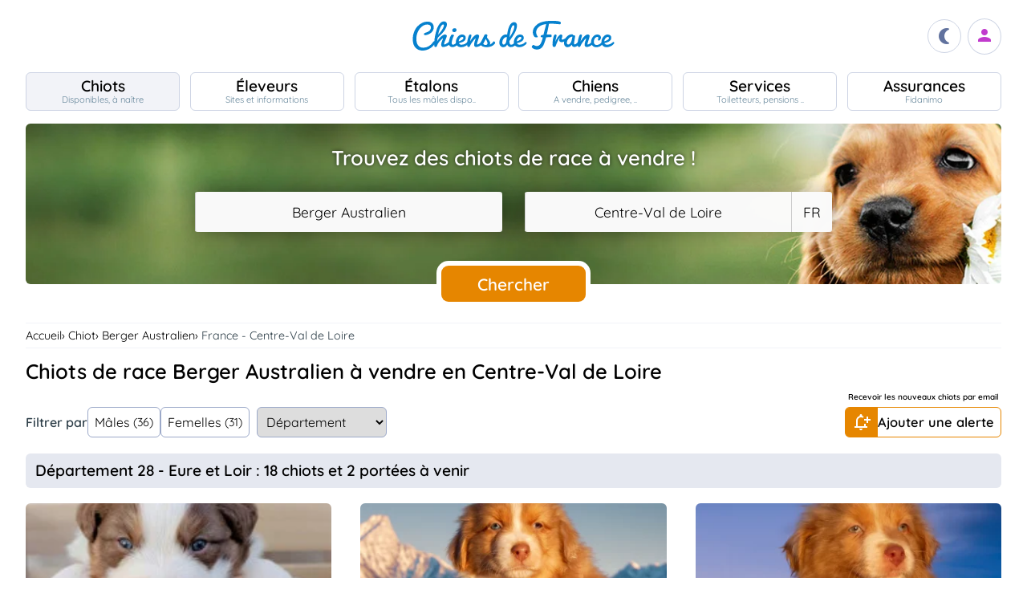

--- FILE ---
content_type: text/html; charset=UTF-8
request_url: https://www.chiens-de-france.com/chiots/berger-australien/france/centre-val-de-loire
body_size: 23317
content:
<!DOCTYPE html><html lang="fr"><head>
<link rel="dns-prefetch" href="//chiens-de-france.com">
<link rel="dns-prefetch" href="//www.googletagmanager.com">
<link rel="dns-prefetch" href="//pagead2.googlesyndication.com">
<link rel="dns-prefetch" href="//www.chiens-de-france.com">
<link rel="dns-prefetch" href="//schema.org">
<link rel="dns-prefetch" href="//www.w3.org">
<link rel="dns-prefetch" href="//www.chiens-de-france.comphoto">
<link rel="dns-prefetch" href="//www.fidanimo.com">
<link rel="dns-prefetch" href="//wamiz.com">
<link rel="dns-prefetch" href="//agriculture.gouv.fr">
<link rel="dns-prefetch" href="//www.chiots-de-france.com"><script> window.googletag = window.googletag || { cmd: [] }; googletag.cmd.push(function () { googletag.pubads().set("page_url", "http://chiens-de-france.com "); }); </script><script async src="https://www.googletagmanager.com/gtag/js?id=UA-4102505-1" defer></script><script> window.dataLayer = window.dataLayer || []; function gtag(){dataLayer.push(arguments);} gtag('js', new Date()); gtag('config', 'UA-4102505-1', { 'anonymize_ip': true }); gtag('config', 'UA-4102505-10', { 'anonymize_ip': true }); gtag('config', 'G-LN6X65ZMEH');</script><script async src="https://pagead2.googlesyndication.com/pagead/js/adsbygoogle.js?client=ca-pub-3149658572215496" crossorigin="anonymous" defer></script><meta charset="utf-8"><meta name="viewport" content="initial-scale=1.0"><meta name="description" content="Acheter votre chiot de race Berger Australien chez un éleveur de Centre-Val de Loire. Tous les chiots présents sur Chiens de France sont inscrits au livre des origines (LOF)"/><meta name="Author" content="Chiens-de-France" /><meta name="Copyright" content="Chiens-de-France" /><meta name="apple-mobile-web-app-capable" content="yes"><meta property="og:type" content="article" /><meta property="og:url" content="https://www.chiens-de-france.com/chiots/berger-australien/france/centre-val-de-loire" /><meta property="og:title" content="Chiots LOF Berger Australien à vendre en Centre-Val de Loire" /><meta property="og:description" content="Acheter votre chiot de race Berger Australien chez un éleveur de Centre-Val de Loire. Tous les chiots présents sur Chiens de France sont inscrits au livre des origines (LOF)" /><meta property="og:image" content="https://www.chiens-de-france.com/media/log-cdf-b.png" /><link rel="shortcut icon" type="image/x-icon" href="/favicon.ico"><script src="https://www.chiens-de-france.com/inc/js/app.js?a" defer></script><script defer src="https://www.chiens-de-france.com/inc/js/filtres.js"></script><link rel="preload" href="https://www.chiens-de-france.com/inc/fonts/quicksand-v22-latin-regular.woff" as="font" type="font/woff2" crossorigin><link rel="preload" href="https://www.chiens-de-france.com/inc/fonts/quicksand-v22-latin-regular.woff2" as="font" type="font/woff2" crossorigin><link rel="preload" href="https://www.chiens-de-france.com/inc/fonts/Marianne-Regular.woff" as="font" type="font/woff2" crossorigin><link rel="preload" href="https://www.chiens-de-france.com/inc/fonts/Marianne-Regular.woff2" as="font" type="font/woff2" crossorigin><link rel="preload" href="https://www.chiens-de-france.com/inc/fonts/materialicons/flUhRq6tzZclQEJ-Vdg-IuiaDsNc.woff2" as="font" type="font/woff2" crossorigin><link href="https://www.chiens-de-france.com/inc/css/v5-style.css?v1.2.66" rel="stylesheet" type="text/css" ><title>Chiots LOF Berger Australien à vendre en Centre-Val de Loire</title>
<style>.page_speed_1478861264{ display:none; } .page_speed_1149056706{ display:block } .page_speed_638672388{ stroke-width:.0557909 }</style>
</head><body><script> const sec = document.querySelector('body'); let darkMode = document.cookie.split('; ').find((e) => e.startsWith('darkMode=')); if(!darkMode) { document.cookie = "darkMode=false; path=/"; }else{ if(darkMode.split("=")[1] == "true") sec.classList.add('dark'); }</script><header><div class="nav-mobile-l"></div><div class="logcdf"><a href="https://www.chiens-de-france.com" title="Chiens de France" class="chiensdefrance"></a></div><div class="nav-mobile-r" role="navigation"><div class="fast-dark toggle"><span class="material-icons"></span></div><div class="fast-account"><a href="https://www.chiens-de-france.com/eleveurs/identifier" title="Se connecter à l&#039;admin des éleveurs ou création de compte"><span class="material-icons"></span></a></div><div class="fast-hamb" onclick="openNav()"><span class="material-icons"></span></div></div><div id="nav-mob" class="bout-gal"><div class="nav-mobile-cont"><div class="nav-mobile-top"><div class="nav-mobile-l"><a href="https://www.chiens-de-france.com" title="Retour à l'accueil" class="fast-home"><span class="material-icons"></span></a></div><a href="https://www.chiens-de-france.com" title="Chiens de France, site reférence des chiots et chiens de race" class="chiensdefrance"></a><div class="nav-mobile-r"><div class="fast-dark toggle"><span class="material-icons"></span></div><a href="javascript:void(0)" class="fast-close" onclick="closeNav()"><span class="material-icons"></span></a></div></div><div class="nav-mobile "><a href="https://www.chiens-de-france.com/chiots" class="chiots" title="Chiots inscrits au livre des origines Français (LOF) à vendre"><span>Chiots</span><span>Disponibles, à naître</span></a><a href="https://www.chiens-de-france.com/eleveurs" class="eleveurs" title="Tous les éleveurs de chiens de France"><span>Éleveurs</span><span>Sites et informations</span></a><a href="https://www.chiens-de-france.com/etalons" class="etalons" title="Tous les étalons disponibles sur chiens-de-france.com"><span>Étalons</span><span>Tous les mâles dispo..</span></a><a href="https://www.chiens-de-france.com/chiens" class="chiens" title="Les chiens de race"><span>Chiens</span><span>A vendre, pedigree, ..</span></a><a href="https://www.chiens-de-france.com/services" class="services" title="Pensions, toiletteurs, dresseurs... Retrouvez tous les sevices autour du chien"><span>Services</span><span>Toiletteurs, pensions ..</span></a><a href="https://www.chiens-de-france.com/fidanimo" class="services" title="Fidanimo votre assurance santé animale"><span>Assurances</span><span>Fidanimo</span></a><a href="https://www.chiens-de-france.com/eleveurs/identifier" class="connexion" title="Se connecter à l&#039;admin des éleveurs ou création de compte"><span>Connexion</span><span>Ou créez votre compte</span><span></span></a></div><a class="ad-purina" href="https://www.chiens-de-france.com/purina/produit" title="Club Purina Proplan"></a></div></div><script> function openNav() { document.getElementById("nav-mob").style.width = "100%"; } function closeNav() { document.getElementById("nav-mob").style.width = "0%"; } </script></header><nav><a href="https://www.chiens-de-france.com/chiots" class="chiots actif " title="Chiots inscrits au livre des origines Français (LOF) à vendre"><span>Chiots</span><span>Disponibles, à naître</span></a><a href="https://www.chiens-de-france.com/eleveurs" class="eleveurs " title="Tous les éleveurs de chiens de France"><span>Éleveurs</span><span>Sites et informations</span></a><a href="https://www.chiens-de-france.com/etalons" class="etalons " title="Tous les étalons disponibles sur chiens-de-france.com"><span>Étalons</span><span>Tous les mâles dispo..</span></a><a href="https://www.chiens-de-france.com/chiens" class="chiens " title="Les chiens de race"><span>Chiens</span><span>A vendre, pedigree, ..</span></a><a href="https://www.chiens-de-france.com/services" class="services " title="Pensions, toiletteurs, dresseurs... Retrouvez tous les sevices autour du chien"><span>Services</span><span>Toiletteurs, pensions ..</span></a><a href="https://www.chiens-de-france.com/fidanimo" class="assurance " title="Fidanimo votre assurance santé animale"><span>Assurances</span><span>Fidanimo</span></a><a href="https://www.chiens-de-france.com/eleveurs/identifier" class="connexion " title="Se connecter à l&#039;admin des éleveurs ou création de compte"><span>Connexion</span><span>Ou créez votre compte</span><span class="ic-con"><span class="material-icons"></span></span></a></nav><div class="content"><section class="glob"><div class="search search_chiots"><div class="search-titre"> Trouvez des chiots de race à vendre ! </div><form method="GET" name="recherche" action="https://www.chiens-de-france.com/recherche"><input type="hidden" name="_token" value=""><div class="xtz"><div class="search_race"><select name="races" class="page_speed_1478861264" id="races" ><option value="">Sélectionnez une race</option></select></div><div class="search_region"><select name="region" class="page_speed_1478861264" id="region"><option value="">Sélectionnez une région</option></select><select name="pays" class="page_speed_1478861264" id="pays"></select></div><div class="search_rub"><input type="hidden" name="type_search" value="chiots" /></div></div><div class="search_bout"><button type="submit" id="search">Chercher</button></div></form><script async src="/inc/js/choices.js" defer></script><script defer src="/js/choices_app.js"></script><link href="https://www.chiens-de-france.com/inc/css/choices.min.css" rel="stylesheet" type="text/css" ><script> var APP_CHOICE_REGION = [{"value":1,"label":"Auvergne-Rhone-Alpes","customProperties":{"slug":"auvergne-rhone-alpes","pays":65}},{"value":2,"label":"Bourgogne-Franche-Comte","customProperties":{"slug":"bourgogne-franche-comte","pays":65}},{"value":3,"label":"Bretagne","customProperties":{"slug":"bretagne","pays":65}},{"value":4,"label":"Centre-Val de Loire","customProperties":{"slug":"centre-val-de-loire","pays":65}},{"value":5,"label":"Corse","customProperties":{"slug":"corse","pays":65}},{"value":6,"label":"Grand Est","customProperties":{"slug":"grand-est","pays":65}},{"value":7,"label":"Hauts-de-France","customProperties":{"slug":"hauts-de-france","pays":65}},{"value":8,"label":"Ile De France","customProperties":{"slug":"ile-de-france","pays":65}},{"value":9,"label":"Normandie","customProperties":{"slug":"normandie","pays":65}},{"value":10,"label":"Nouvelle-Aquitaine","customProperties":{"slug":"nouvelle-aquitaine","pays":65}},{"value":11,"label":"Occitanie","customProperties":{"slug":"occitanie","pays":65}},{"value":12,"label":"Pays de la Loire","customProperties":{"slug":"pays-de-la-loire","pays":65}},{"value":13,"label":"Provence Alpes Cote D'Azur","customProperties":{"slug":"provence-alpes-cote-dazur","pays":65}},{"value":23,"label":"Guadeloupe","customProperties":{"slug":"guadeloupe","pays":65}},{"value":24,"label":"Guyane","customProperties":{"slug":"guyane","pays":65}},{"value":25,"label":"Martinique","customProperties":{"slug":"martinique","pays":65}},{"value":26,"label":"Reunion","customProperties":{"slug":"reunion","pays":65}},{"value":27,"label":"Mayotte","customProperties":{"slug":"mayotte","pays":65}},{"value":100,"label":"Region Flamande","customProperties":{"slug":"region-flamande","pays":20}},{"value":101,"label":"Region Bruxelles","customProperties":{"slug":"region-bruxelles","pays":20}},{"value":102,"label":"Wallonie","customProperties":{"slug":"wallonie","pays":20}},{"value":203,"label":"Luxembourg","customProperties":{"slug":"luxembourg","pays":104}},{"value":3601,"label":"Alberta","customProperties":{"slug":"alberta","pays":36}},{"value":3602,"label":"Colombie-Britannique","customProperties":{"slug":"colombie-britannique","pays":36}},{"value":3603,"label":"\u00cele-du-Prince-\u00c9douard","customProperties":{"slug":"ile-du-prince-edouard","pays":36}},{"value":3604,"label":"Manitoba","customProperties":{"slug":"manitoba","pays":36}},{"value":3605,"label":"Nouveau-Brunswick","customProperties":{"slug":"nouveau-brunswick","pays":36}},{"value":3606,"label":"Nouvelle-\u00c9cosse","customProperties":{"slug":"nouvelle-ecosse","pays":36}},{"value":3607,"label":"Nunavut","customProperties":{"slug":"nunavut","pays":36}},{"value":3608,"label":"Ontario","customProperties":{"slug":"ontario","pays":36}},{"value":3609,"label":"Qu\u00e9bec","customProperties":{"slug":"quebec","pays":36}},{"value":3610,"label":"Saskatchewan","customProperties":{"slug":"saskatchewan","pays":36}},{"value":3611,"label":"Terre-Neuve et Labrador","customProperties":{"slug":"terre-neuve-et-labrador","pays":36}},{"value":3612,"label":"Territoires du Nord-Ouest","customProperties":{"slug":"territoires-du-nord-ouest","pays":36}},{"value":3613,"label":"Yukon","customProperties":{"slug":"yukon","pays":36}},{"value":5901,"label":"Andalousie","customProperties":{"slug":"andalousie","pays":59}},{"value":5902,"label":"Aragon","customProperties":{"slug":"aragon","pays":59}},{"value":5903,"label":"Asturies","customProperties":{"slug":"asturies","pays":59}},{"value":5904,"label":"Canaries","customProperties":{"slug":"canaries","pays":59}},{"value":5905,"label":"Cantabrie","customProperties":{"slug":"cantabrie","pays":59}},{"value":5906,"label":"Castille et Le\u00f3n","customProperties":{"slug":"castille-et-leon","pays":59}},{"value":5907,"label":"Castille-La Manche","customProperties":{"slug":"castille-la-manche","pays":59}},{"value":5908,"label":"Catalogne","customProperties":{"slug":"catalogne","pays":59}},{"value":5909,"label":"Estr\u00e9madure","customProperties":{"slug":"estremadure","pays":59}},{"value":5910,"label":"Galice","customProperties":{"slug":"galice","pays":59}},{"value":5911,"label":"\u00celes Bal\u00e9ares","customProperties":{"slug":"iles-baleares","pays":59}},{"value":5912,"label":"La Rioja","customProperties":{"slug":"la-rioja","pays":59}},{"value":5913,"label":"Madrid","customProperties":{"slug":"madrid","pays":59}},{"value":5914,"label":"Murcie","customProperties":{"slug":"murcie","pays":59}},{"value":5915,"label":"Navarre","customProperties":{"slug":"navarre","pays":59}},{"value":5916,"label":"Pays Basque","customProperties":{"slug":"pays-basque","pays":59}},{"value":5917,"label":"Valence","customProperties":{"slug":"valence","pays":59}},{"value":5918,"label":"Abruzzes","customProperties":{"slug":"abruzzes","pays":87}},{"value":17001,"label":"Zurich","customProperties":{"slug":"zurich","pays":170}},{"value":17002,"label":"Berne (Bern)","customProperties":{"slug":"berne-bern","pays":170}},{"value":17003,"label":"Lucerne","customProperties":{"slug":"lucerne","pays":170}},{"value":17004,"label":"Uri","customProperties":{"slug":"uri","pays":170}},{"value":17005,"label":"Schwytz","customProperties":{"slug":"schwytz","pays":170}},{"value":17006,"label":"Obwald","customProperties":{"slug":"obwald","pays":170}},{"value":17007,"label":"Nidwald","customProperties":{"slug":"nidwald","pays":170}},{"value":17008,"label":"Glaris","customProperties":{"slug":"glaris","pays":170}},{"value":17009,"label":"Zoug","customProperties":{"slug":"zoug","pays":170}},{"value":17010,"label":"Fribourg","customProperties":{"slug":"fribourg","pays":170}},{"value":17011,"label":"Soleure","customProperties":{"slug":"soleure","pays":170}},{"value":17012,"label":"B\u00e2le-Ville","customProperties":{"slug":"bale-ville","pays":170}},{"value":17013,"label":"B\u00e2le-Campagne","customProperties":{"slug":"bale-campagne","pays":170}},{"value":17014,"label":"Schaffhouse","customProperties":{"slug":"schaffhouse","pays":170}},{"value":17015,"label":"Appenzell Rhodes-Ext\u00e9rieures","customProperties":{"slug":"appenzell-rhodes-exterieures","pays":170}},{"value":17016,"label":"Appenzell Rhodes-Int\u00e9rieures","customProperties":{"slug":"appenzell-rhodes-interieures","pays":170}},{"value":17017,"label":"Saint-Gall (St. Gall)","customProperties":{"slug":"saint-gall-st-gall","pays":170}},{"value":17018,"label":"Grisons (Graub\u00fcnden)","customProperties":{"slug":"grisons-graub\u00fcnden","pays":170}},{"value":17019,"label":"Argovie","customProperties":{"slug":"argovie","pays":170}},{"value":17020,"label":"Thurgovie","customProperties":{"slug":"thurgovie","pays":170}},{"value":17021,"label":"Tessin (Ticino)","customProperties":{"slug":"tessin-ticino","pays":170}},{"value":17022,"label":"Vaud","customProperties":{"slug":"vaud","pays":170}},{"value":17023,"label":"Valais","customProperties":{"slug":"valais","pays":170}},{"value":17024,"label":"Neuch\u00e2tel (canton)","customProperties":{"slug":"neuchatel-canton","pays":170}},{"value":17025,"label":"Gen\u00e8ve","customProperties":{"slug":"geneve","pays":170}},{"value":17026,"label":"Jura","customProperties":{"slug":"jura","pays":170}},{"value":17027,"label":"Suisse","customProperties":{"slug":"suisse","pays":170}},{"value":17028,"label":"- Pologne","customProperties":{"slug":"pologne","pays":141}}]; var APP_CHOICE_PAYS = [{"value":"5","label":"DE","customProperties":{"slug":"allemagne"}},{"value":"20","label":"BE","customProperties":{"slug":"belgique"}},{"value":"59","label":"ES","customProperties":{"slug":"espagne"}},{"value":"65","label":"FR","customProperties":{"slug":"france"}},{"value":"87","label":"IT","customProperties":{"slug":"italie"}},{"value":"104","label":"LU","customProperties":{"slug":"luxembourg"}},{"value":"170","label":"CH","customProperties":{"slug":"suisse"}}]; var APP_CHOICE_RACE = [{"value":186,"label":"Affenpinscher","customProperties":{"slug":"affenpinscher","labels":"Affenpinscher","varietes":""}},{"value":7,"label":"Airedale Terrier","customProperties":{"slug":"airedale-terrier","labels":"Airedale Terrier","varietes":""}},{"value":255,"label":"Akita","customProperties":{"slug":"akita","labels":"Akita","varietes":""}},{"value":344,"label":"Akita americain","customProperties":{"slug":"akita-americain","labels":"Akita am\u00e9ricain | American Akita","varietes":""}},{"value":243,"label":"Alaskan Malamute","customProperties":{"slug":"alaskan-malamute","labels":"Alaskan Malamute","varietes":""}},{"value":167,"label":"American Cocker Spaniel","customProperties":{"slug":"american-cocker-spaniel","labels":"American Cocker Spaniel | Cocker Am\u00e9ricain","varietes":""}},{"value":303,"label":"American Foxhound","customProperties":{"slug":"american-foxhound","labels":"American Foxhound","varietes":""}},{"value":286,"label":"American Staffordshire Terrier","customProperties":{"slug":"american-staffordshire-terrier","labels":"American Staffordshire Terrier","varietes":""}},{"value":281,"label":"Ancien chien d'arr\u00eat danois","customProperties":{"slug":"ancien-chien-arret-danois","labels":"Ancien chien d'arr\u00eat danois | Gammel Dansk H\u00f8nsehund","varietes":""}},{"value":325,"label":"Anglo-Fran\u00e7ais de petite venerie","customProperties":{"slug":"anglo-francais-de-petite-venerie","labels":"Anglo-Fran\u00e7ais de petite v\u00e9nerie","varietes":""}},{"value":20,"label":"Ariegeois","customProperties":{"slug":"ariegeois","labels":"Ari\u00e9geois","varietes":""}},{"value":293,"label":"Australian Kelpie","customProperties":{"slug":"australian-kelpie","labels":"Australian Kelpie","varietes":""}},{"value":236,"label":"Australian Silky Terrier","customProperties":{"slug":"australian-silky-terrier","labels":"Australian Silky Terrier","varietes":""}},{"value":356,"label":"Australian Stumpy Tail Cattle Dog","customProperties":{"slug":"australian-stumpy-tail-cattle-dog","labels":"Australian Stumpy Tail Cattle Dog","varietes":""}},{"value":8,"label":"Australian Terrier","customProperties":{"slug":"australian-terrier","labels":"Australian Terrier","varietes":""}},{"value":307,"label":"Azawakh","customProperties":{"slug":"azawakh","labels":"Azawakh","varietes":""}},{"value":381,"label":"Bangkaew de Thailande","customProperties":{"slug":"bangkaew-de-thailande","labels":"Bangkaew de Thailande","varietes":""}},{"value":380,"label":"Barbado de Terceira","customProperties":{"slug":"barbado-de-terceira","labels":"Barbado de Terceira","varietes":""}},{"value":105,"label":"Barbet","customProperties":{"slug":"barbet","labels":"Barbet","varietes":""}},{"value":245,"label":"Barbu tch\u00e8que","customProperties":{"slug":"barbu-tcheque","labels":"Barbu tch\u00e8que | Cesky Fousek","varietes":""}},{"value":193,"label":"Barzoi","customProperties":{"slug":"barzoi","labels":"Barzoi | Russkaya Psovaya Borzaya","varietes":""}},{"value":43,"label":"Basenji","customProperties":{"slug":"basenji","labels":"Basenji","varietes":""}},{"value":34,"label":"Basset Artesien Normand","customProperties":{"slug":"basset-artesien-normand","labels":"Basset art\u00e9sien normand","varietes":""}},{"value":35,"label":"Basset bleu de Gascogne","customProperties":{"slug":"basset-bleu-de-gascogne","labels":"Basset bleu de Gascogne","varietes":""}},{"value":100,"label":"Basset de Westphalie","customProperties":{"slug":"basset-de-westphalie","labels":"Basset de Westphalie | Westf\u00e4lische Dachsbracke","varietes":""}},{"value":254,"label":"Basset des Alpes","customProperties":{"slug":"basset-des-alpes","labels":"Alpenl\u00e4ndische Dachsbracke | Basset des Alpes","varietes":""}},{"value":36,"label":"Basset fauve de Bretagne","customProperties":{"slug":"basset-fauve-de-bretagne","labels":"Basset fauve de Bretagne","varietes":""}},{"value":163,"label":"Basset Hound","customProperties":{"slug":"basset-hound","labels":"Basset Hound","varietes":""}},{"value":130,"label":"Basset Suedois","customProperties":{"slug":"basset-suedois","labels":"Basset su\u00e9dois | Drever","varietes":""}},{"value":161,"label":"Beagle","customProperties":{"slug":"beagle","labels":"Beagle","varietes":""}},{"value":290,"label":"Beagle-Harrier","customProperties":{"slug":"beagle-harrier","labels":"Beagle-Harrier","varietes":""}},{"value":271,"label":"Bearded Collie","customProperties":{"slug":"bearded-collie","labels":"Bearded Collie | Colley barbu","varietes":""}},{"value":9,"label":"Bedlington Terrier","customProperties":{"slug":"bedlington-terrier","labels":"Bedlington Terrier","varietes":""}},{"value":166,"label":"Berger Allemand","customProperties":{"slug":"berger-allemand","labels":"Berger allemand | Deutscher Sch\u00e4ferhund","varietes":""}},{"value":370,"label":"Berger Allemand Poil Long","customProperties":{"slug":"berger-allemand-poil-long","labels":"Berger allemand Poil Long","varietes":""}},{"value":376,"label":"Berger Am\u00e9ricain Miniature ","customProperties":{"slug":"berger-americain","labels":"Mini Berger Americain | Berger Americain Miniature","varietes":""}},{"value":342,"label":"Berger Australien","customProperties":{"slug":"berger-australien","labels":"Berger Australien","varietes":""}},{"value":15,"label":"Berger Belge","customProperties":{"slug":"berger-belge","labels":"Berger Belge | Berger Belge Malinois | Berger Belge Tervueren | Berger Belge Groenendael | Berger Belge Laekenois | Berger Groenendael","varietes":"Groenendael | Laekenois | Malinois | Tervueren"}},{"value":"15|2","label":"Berger Belge (Groenendael)","customProperties":{"slug":"berger-belge","labels":"Berger Belge | Groenendael","varietes":""}},{"value":"15|3","label":"Berger Belge (Laekenois)","customProperties":{"slug":"berger-belge","labels":"Berger Belge | Laekenois","varietes":""}},{"value":"15|4","label":"Berger Belge (Malinois)","customProperties":{"slug":"berger-belge","labels":"Berger Belge | Malinois","varietes":""}},{"value":"15|5","label":"Berger Belge (Tervueren)","customProperties":{"slug":"berger-belge","labels":"Berger Belge | Tervueren","varietes":""}},{"value":194,"label":"Berger Bergamasque","customProperties":{"slug":"berger-bergamasque","labels":"Berger bergamasque | Cane da pastore Bergamasco","varietes":""}},{"value":347,"label":"Berger Blanc Suisse","customProperties":{"slug":"berger-blanc-suisse","labels":"Berger Blanc Suisse","varietes":""}},{"value":87,"label":"Berger catalan","customProperties":{"slug":"berger-catalan","labels":"Berger catalan | Gos d'Atura Catal\u00e1-Perro de pastor catal\u00e1n","varietes":""}},{"value":277,"label":"Berger croate","customProperties":{"slug":"berger-croate","labels":"Berger croate | Hrvatski Ovcar","varietes":""}},{"value":335,"label":"Berger d'Asie Centrale","customProperties":{"slug":"berger-asie-centrale","labels":"Berger d'Asie Centrale | Sredneasiatska\u00efa Ovtcharka","varietes":""}},{"value":44,"label":"Berger de Beauce","customProperties":{"slug":"berger-de-beauce","labels":"Beauceron | Berger de Beauce","varietes":""}},{"value":383,"label":"Berger de boheme","customProperties":{"slug":"berger-de-boheme","labels":"Berger de boheme","varietes":""}},{"value":372,"label":"Berger de Bosnie-Herzegovine et de Croatie","customProperties":{"slug":"berger-de-bosnie-herzegovine","labels":"Berger de Bosnie-Herzegovine et de Croatie","varietes":""}},{"value":113,"label":"Berger de Brie","customProperties":{"slug":"berger-de-brie","labels":"Berger de Brie | Briard","varietes":""}},{"value":201,"label":"Berger de la Maremme et des Abruzzes","customProperties":{"slug":"berger-de-maremme-et-des-abruzzes","labels":"Berger de la Maremme et des Abruzzes | Cane da pastore Maremmano-Abruzzese","varietes":""}},{"value":93,"label":"Berger de la Serra de Aires","customProperties":{"slug":"berger-de-la-serra-de-aires","labels":"Berger de la Serra de Aires | Berger Portugais | C\u00e3o da Serra de Aires","varietes":""}},{"value":321,"label":"Berger de Majorque","customProperties":{"slug":"berger-de-majorque","labels":"Berger de Majorque | Ca de Bestiar - Perro de pastor mallorqu\u00edn","varietes":""}},{"value":176,"label":"Berger de Picardie","customProperties":{"slug":"berger-de-picardie","labels":"Berger de Picardie | Berger Picard","varietes":""}},{"value":252,"label":"Berger de Podhale - Tatra","customProperties":{"slug":"berger-de-podhale","labels":"Berger de Podhale | Berger de Podhale - Tatra | Berger des Tatras | Polski Owczarek Podhalanski","varietes":""}},{"value":326,"label":"Berger de Russie meridionale","customProperties":{"slug":"berger-de-russie-meridionale","labels":"Berger de Russie m\u00e9ridionale | Ioujnorousska\u00efa Ovtcharka","varietes":""}},{"value":138,"label":"Berger des Pyrenees \u00e0 face rase","customProperties":{"slug":"berger-des-pyrenees-a-face-rase","labels":"Berger des Pyr\u00e9n\u00e9es \u00e0 face rase","varietes":""}},{"value":141,"label":"Berger des Pyrenees \u00e0 poil long","customProperties":{"slug":"berger-des-pyrenees-a-poil-long","labels":"Berger des Pyr\u00e9n\u00e9es \u00e0 poil long","varietes":""}},{"value":328,"label":"Berger du Caucase","customProperties":{"slug":"berger-du-caucase","labels":"Berger du Caucase | Kavkazska\u00efa Ovtcharka","varietes":""}},{"value":278,"label":"Berger du massif du Karst","customProperties":{"slug":"berger-du-massif-du-karst","labels":"Berger du massif du Karst | Kraski Ovcar","varietes":""}},{"value":284,"label":"Berger finnois de Laponie","customProperties":{"slug":"berger-finnois-de-laponie","labels":"Berger finnois de Laponie | Lapinporoko\u00efra","varietes":""}},{"value":223,"label":"Berger hollandais","customProperties":{"slug":"berger-hollandais","labels":"Berger hollandais | Hollandse Herdershond","varietes":""}},{"value":289,"label":"Berger islandais","customProperties":{"slug":"berger-islandais","labels":"Berger islandais | Islenkur Fj\u00e1rhundur","varietes":""}},{"value":331,"label":"Berger Kangal","customProperties":{"slug":"berger-kangal","labels":"Berger d'Anatolie | Coban K\u00f6pegi | Berger Kangal","varietes":""}},{"value":251,"label":"Berger Polonais de plaine","customProperties":{"slug":"berger-de-polonais-de-plaine","labels":"Berger Polonais de plaine | Nizinny | Polski Owczarek Nizinny","varietes":""}},{"value":41,"label":"Berger Yougoslave de Charplanina","customProperties":{"slug":"berger-yougoslave-de-charplanina","labels":"Berger Yougoslave de Charplanina | Sarplaninac | ugoslovenski Ovcarski Pas-Sarplaninac","varietes":""}},{"value":196,"label":"Bichon Bolonais","customProperties":{"slug":"bichon-bolonais","labels":"Bichon bolonais | Bolognese","varietes":""}},{"value":215,"label":"Bichon Frise","customProperties":{"slug":"bichon-frise","labels":"Bichon fris\u00e9","varietes":""}},{"value":250,"label":"Bichon Havanais","customProperties":{"slug":"bichon-havanais","labels":"Bichon Havanais","varietes":""}},{"value":65,"label":"Bichon maltais","customProperties":{"slug":"bichon-maltais","labels":"Bichon maltais | Maltese","varietes":""}},{"value":388,"label":"Biewer Terrier","customProperties":{"slug":"biewer-terrier","labels":"Biewer Terrier","varietes":""}},{"value":25,"label":"Billy","customProperties":{"slug":"billy","labels":"Billy","varietes":""}},{"value":16,"label":"Bobtail","customProperties":{"slug":"bobtail","labels":"Berger anglais ancestral | Bobtail | Old English Sheepdog","varietes":""}},{"value":297,"label":"Border Collie","customProperties":{"slug":"border-collie","labels":"Border Collie","varietes":""}},{"value":10,"label":"Border Terrier","customProperties":{"slug":"border-terrier","labels":"Border Terrier","varietes":""}},{"value":140,"label":"Boston Terrier","customProperties":{"slug":"boston-terrier","labels":"Boston Terrier","varietes":""}},{"value":101,"label":"Bouledogue fran\u00e7ais","customProperties":{"slug":"bouledogue-francais","labels":"Bouledogue fran\u00e7ais","varietes":""}},{"value":287,"label":"Bouvier australien","customProperties":{"slug":"bouvier-australien","labels":"Australian Cattle Dog | Bouvier australien","varietes":""}},{"value":45,"label":"Bouvier Bernois","customProperties":{"slug":"bouvier-bernois","labels":"Berner Sennenhund | Bouvier bernois","varietes":""}},{"value":46,"label":"Bouvier de l'Appenzell (appenzellois)","customProperties":{"slug":"bouvier-de-appenzell","labels":"Appenzeller Sennenhund | Bouvier appenzellois | Bouvier de l'Appenzell (appenzellois)","varietes":""}},{"value":47,"label":"Bouvier de l'Entlebuch","customProperties":{"slug":"bouvier-de-entlebuch","labels":"Bouvier de l'Entlebuch | Entlebucher Sennenhund","varietes":""}},{"value":171,"label":"Bouvier des Ardennes","customProperties":{"slug":"bouvier-des-ardennes","labels":"Bouvier des Ardennes","varietes":""}},{"value":191,"label":"Bouvier des Flandres","customProperties":{"slug":"bouvier-des-flandres","labels":"Bouvier des Flandres | Vlaamse Koehond","varietes":""}},{"value":144,"label":"Boxer","customProperties":{"slug":"boxer","labels":"Boxer | Boxer allemand | Deutscher Boxer","varietes":""}},{"value":299,"label":"Brachet allemand","customProperties":{"slug":"brachet-allemand","labels":"Brachet allemand | Deutsche Bracke","varietes":""}},{"value":63,"label":"Brachet autrichien noir et feu","customProperties":{"slug":"brachet-autrichien-noir-et-feu","labels":"Brachet autrichien noir et feu | Brandlbracke","varietes":""}},{"value":62,"label":"Brachet de Styrie \u00e0 poil dur","customProperties":{"slug":"brachet-de-styrie-a-poil-dur","labels":"Brachet de Styrie \u00e0 poil dur | Steirische Rauhhaarbracke","varietes":""}},{"value":52,"label":"Brachet Polonais","customProperties":{"slug":"brachet-polonais","labels":"Brachet polonais | Ogar Polski","varietes":""}},{"value":68,"label":"Brachet tyrolien","customProperties":{"slug":"brachet-tyrolien","labels":"Brachet tyrolien | Tiroler Bracke","varietes":""}},{"value":119,"label":"Braque allemand \u00e0 poil court","customProperties":{"slug":"braque-allemand-a-poil-court","labels":"Braque allemand \u00e0 poil court | Deutsch Kurzhaar | Deutsche Stichelhaariger Vorstehhund","varietes":""}},{"value":180,"label":"Braque d'Auvergne","customProperties":{"slug":"braque-auvergne","labels":"Braque d'Auvergne","varietes":""}},{"value":177,"label":"Braque de l'Ari\u00e8ge","customProperties":{"slug":"braque-de-ariege","labels":"Braque de l'Ari\u00e8ge","varietes":""}},{"value":99,"label":"Braque de Weimar","customProperties":{"slug":"braque-de-weimar","labels":"Braque de Weimar | Weimaraner","varietes":""}},{"value":179,"label":"Braque du Bourbonnais","customProperties":{"slug":"braque-du-bourbonnais","labels":"Braque du Bourbonnais","varietes":""}},{"value":133,"label":"Braque fran\u00e7ais, type Gascogne (grande taille)","customProperties":{"slug":"grand-braque-francais","labels":"Braque fran\u00e7ais, type Gascogne (grande taille)","varietes":""}},{"value":134,"label":"Braque fran\u00e7ais, type Pyrenees (petite taille)","customProperties":{"slug":"petit-braque-francais","labels":"Braque fran\u00e7ais, type Pyr\u00e9n\u00e9es (petite taille)","varietes":""}},{"value":57,"label":"Braque hongrois \u00e0 poil court (Vizsla)","customProperties":{"slug":"braque-hongrois-a-poil-court","labels":"Braque hongrois \u00e0 poil court - Vizsla | R\u00f6vidsz\u00f6r\u00fc Magyar Vizsla","varietes":""}},{"value":239,"label":"Braque hongrois \u00e0 poil dur","customProperties":{"slug":"braque-hongrois-a-poil-dur","labels":"Braque hongrois \u00e0 poil dur | Drotz\u00f6r\u00fc Magyar Vizsla","varietes":""}},{"value":202,"label":"Braque Italien","customProperties":{"slug":"braque-italien","labels":"Bracco Italiano | Braque italien","varietes":""}},{"value":115,"label":"Braque Saint-Germain","customProperties":{"slug":"braque-saint-germain","labels":"Braque Saint-Germain","varietes":""}},{"value":382,"label":"Braque slovaque a poil dur","customProperties":{"slug":"braque-slovaque-poil-dur","labels":"Braque slovaque a poil dur | Slovensky hrubosrsty Stavac\r\n","varietes":""}},{"value":374,"label":"Briquet de Provence","customProperties":{"slug":"briquet-de-provence","labels":"Briquet de Provence","varietes":""}},{"value":19,"label":"Briquet griffon vendeen","customProperties":{"slug":"briquet-griffon-vendeen","labels":"Briquet griffon vend\u00e9en","varietes":""}},{"value":315,"label":"Broholmer","customProperties":{"slug":"broholmer","labels":"Broholmer","varietes":""}},{"value":59,"label":"Bruno du Jura type Bruno","customProperties":{"slug":"bruno-du-jura-type-bruno","labels":"Bruno du Jura | Bruno du Jura type Bruno | Schweizer Laufhund-Chien Courant Suisse","varietes":""}},{"value":353,"label":"Bruno du Jura type St Hubert","customProperties":{"slug":"bruno-du-jura-type-st-hubert","labels":"Bruno du Jura type St Hubert","varietes":""}},{"value":359,"label":"Bruno St Hubert Fran\u00e7ais","customProperties":{"slug":"bruno-st-hubert-francais","labels":"Bruno St Hubert Fran\u00e7ais","varietes":""}},{"value":237,"label":"Buhund norvegien","customProperties":{"slug":"buhund-norvegien","labels":"Buhund norv\u00e9gien | Norsk Buhund","varietes":""}},{"value":11,"label":"Bull Terrier","customProperties":{"slug":"bull-terrier","labels":"Bull Terrier","varietes":""}},{"value":363,"label":"Bull Terrier Miniature","customProperties":{"slug":"bull-terrier-miniature","labels":"Bull Terrier Miniature","varietes":""}},{"value":149,"label":"Bulldog Anglais","customProperties":{"slug":"bulldog-anglais","labels":"Bulldog | Bulldog Anglais | English Bulldog","varietes":""}},{"value":375,"label":"Bulldog continental","customProperties":{"slug":"bulldog-continental","labels":"continental Bulldog | Bulldog continental","varietes":""}},{"value":157,"label":"Bullmastiff","customProperties":{"slug":"bullmastiff","labels":"Bullmastiff","varietes":""}},{"value":4,"label":"Cairn Terrier","customProperties":{"slug":"cairn-terrier","labels":"Cairn Terrier","varietes":""}},{"value":273,"label":"Canaan Dog","customProperties":{"slug":"canaan-dog","labels":"Canaan Dog","varietes":""}},{"value":348,"label":"Cane Corso","customProperties":{"slug":"cane-corso","labels":"Cane Corso","varietes":""}},{"value":389,"label":"Cane da pastore della sila","customProperties":{"slug":"cane-da-pastore-della-sila","labels":"Cane da pastore della sila","varietes":""}},{"value":172,"label":"Caniche","customProperties":{"slug":"caniche","labels":"Caniche","varietes":""}},{"value":361,"label":"Cao de Gado Transmontano","customProperties":{"slug":"cao-de-gado-transmontano","labels":"Cao de Gado Transmontano","varietes":""}},{"value":340,"label":"Cao Fila de S\u00e3o Miguel","customProperties":{"slug":"cao-fila-de-sao-miguel","labels":"Cao Fila de S\u00e3o Miguel","varietes":""}},{"value":253,"label":"Carlin","customProperties":{"slug":"carlin","labels":"Carlin | Pug","varietes":""}},{"value":136,"label":"Cavalier King Charles Spaniel","customProperties":{"slug":"cavalier-king-charles","labels":"Cavalier King Charles Spaniel | Epagneul Cavalier King Charles","varietes":""}},{"value":354,"label":"Chien Berger Roumain de Mioritza","customProperties":{"slug":"chien-berger-roumain-de-mioritza","labels":"Chien Berger Roumain de Mioritza","varietes":""}},{"value":355,"label":"Chien Berger Roumain des Carpates","customProperties":{"slug":"chien-berger-roumain-des-carpates","labels":"Chien Berger Roumain des Carpates","varietes":""}},{"value":288,"label":"Chien chinois \u00e0 cr\u00eate","customProperties":{"slug":"chien-chinois-a-crete","labels":"Chien chinois \u00e0 cr\u00eate | Chinese Crested Dog","varietes":""}},{"value":152,"label":"Chien courant d'Istrie \u00e0 poil dur","customProperties":{"slug":"chien-courant-istrie-a-poil-dur","labels":"Chien courant d'Istrie \u00e0 poil dur | Istarski Ostrodlaki Gonic","varietes":""}},{"value":151,"label":"Chien courant d'Istrie \u00e0 poil ras","customProperties":{"slug":"chien-courant-istrie-a-poil-ras","labels":"Chien courant d'Istrie \u00e0 poil ras | Istarski Kratkodlaki Gonic","varietes":""}},{"value":155,"label":"Chien courant de Bosnie \u00e0 poil dur","customProperties":{"slug":"chien-courant-de-bosnie-a-poil-dur","labels":"Barak | Bosanski Ostrodlaki Gonic Barak | Chien courant de Bosnie \u00e0 poil dur","varietes":""}},{"value":154,"label":"Chien courant de la vallee de la Save","customProperties":{"slug":"chien-courant-de-la-vallee-de-save","labels":"Chien courant de la vallee de la Save | Posavski Gonic","varietes":""}},{"value":241,"label":"Chien courant de Transylvanie","customProperties":{"slug":"chien-courant-de-transylvanie","labels":"Chien courant de Transylvanie | Erd\u00e9lyi Kop\u00f3","varietes":""}},{"value":204,"label":"Chien courant Espagnol","customProperties":{"slug":"chien-courant-espagnol","labels":"Chien courant espagnol | Sabueso Espa\u00f1o","varietes":""}},{"value":51,"label":"Chien courant finnois","customProperties":{"slug":"chien-courant-finnois","labels":"Chien courant finnois","varietes":""}},{"value":214,"label":"Chien courant grec","customProperties":{"slug":"chien-courant-grec","labels":"Chien courant grec | Hellinikos Ichnilatis","varietes":""}},{"value":267,"label":"Chien courant Halden","customProperties":{"slug":"chien-courant-halden","labels":"Chien courant Halden | Haldenst\u00f8vare","varietes":""}},{"value":132,"label":"Chien courant Hamilton","customProperties":{"slug":"chien-courant-hamilton","labels":"Chien courant Hamilton | Hamiltonst\u00f6vare","varietes":""}},{"value":266,"label":"Chien courant Hygen","customProperties":{"slug":"chien-courant-hygen","labels":"Chien courant Hygen | Hygenhund","varietes":""}},{"value":198,"label":"Chien courant italien Poil dur","customProperties":{"slug":"chien-courant-italien-poil-dur","labels":"Chien courant italien Poil dur | Segugio Italiano a Pelo Forte","varietes":""}},{"value":337,"label":"Chien courant italien Poil ras","customProperties":{"slug":"chien-courant-italien-poil-ras","labels":"Chien courant italien Poil ras | Segugio Italiano","varietes":""}},{"value":203,"label":"Chien courant Norvegien","customProperties":{"slug":"chien-courant-norvegien","labels":"Chien courant norv\u00e9gien | Dunker","varietes":""}},{"value":369,"label":"Chien Courant Polonais","customProperties":{"slug":"chien-courant-polonais","labels":"Chien Courant Polonais | Gonczy Polski","varietes":""}},{"value":129,"label":"Chien courant Schiller","customProperties":{"slug":"chien-courant-schiller","labels":"Chien courant Schiller | Schillerst\u00f6vare","varietes":""}},{"value":150,"label":"Chien courant Serbe","customProperties":{"slug":"chien-courant-serbe","labels":"Balkanski Gonic | Chien courant serbe | Srpski\u00a0Gonic","varietes":""}},{"value":279,"label":"Chien courant serbe de montagne","customProperties":{"slug":"chien-courant-serbe-de-montagne","labels":"Chien courant serbe de montagne | Srpski Planinski Gonic","varietes":""}},{"value":244,"label":"Chien courant slovaque","customProperties":{"slug":"chien-courant-slovaque","labels":"Chien courant slovaque | Slovensk\u00fd Kopov","varietes":""}},{"value":60,"label":"Chien courant suisse","customProperties":{"slug":"chien-courant-suisse","labels":"Chien courant suisse | Petit chien courant suisse | Schweizerischer Niederlaufhund","varietes":"Courant bernois | Bruno du Jura | Courant lucernois | Courant schwytzois"}},{"value":"60|6","label":"Chien courant suisse (Courant bernois)","customProperties":{"slug":"chien-courant-suisse","labels":"Chien courant suisse | Courant bernois","varietes":""}},{"value":"60|7","label":"Chien courant suisse (Bruno du Jura)","customProperties":{"slug":"chien-courant-suisse","labels":"Chien courant suisse | Bruno du Jura","varietes":""}},{"value":"60|8","label":"Chien courant suisse (Courant lucernois)","customProperties":{"slug":"chien-courant-suisse","labels":"Chien courant suisse | Courant lucernois","varietes":""}},{"value":"60|9","label":"Chien courant suisse (Courant schwytzois)","customProperties":{"slug":"chien-courant-suisse","labels":"Chien courant suisse | Courant schwytzois","varietes":""}},{"value":229,"label":"Chien courant tricolore serbe","customProperties":{"slug":"chien-courant-tricolore-serbe","labels":"Chien courant tricolore serbe | Srpski\u00a0Trobojni Gonic","varietes":""}},{"value":98,"label":"Chien d'arr\u00eat allemand \u00e0 poil dur","customProperties":{"slug":"chien-arret-allemand-a-poil-dur","labels":"Chien d'arr\u00eat allemand \u00e0 poil dur | Deutsch Drahthaar | Drahthaar","varietes":""}},{"value":117,"label":"Chien d'arr\u00eat allemand \u00e0 poil long","customProperties":{"slug":"chien-arret-allemand-a-poil-long","labels":"Chien d'arr\u00eat allemand \u00e0 poil long | Deutsch Langhaar","varietes":""}},{"value":232,"label":"Chien d'arr\u00eat allemand \u00e0 poil raide","customProperties":{"slug":"chien-arret-allemand-a-poil-raide","labels":"Chien d'arr\u00eat allemand \u00e0 poil raide | Deutsch Stichelhaar","varietes":""}},{"value":222,"label":"Chien d'arr\u00eat frison","customProperties":{"slug":"chien-arret-frison","labels":"Chien d'arr\u00eat frison | Stabyhoun","varietes":""}},{"value":165,"label":"Chien d'arr\u00eat italien \u00e0 poil dur","customProperties":{"slug":"chien-arret-italien-a-poil-dur","labels":"Chien d'arr\u00eat italien \u00e0 poil dur | Spinone Italiano","varietes":""}},{"value":187,"label":"Chien d'arr\u00eat Portugais","customProperties":{"slug":"chien-arret-portugais","labels":"Chien d'arr\u00eat portugais | Perdigueiro Portugu\u00eas","varietes":""}},{"value":28,"label":"Chien d'Artois","customProperties":{"slug":"chien-artois","labels":"Chien d'Artois","varietes":""}},{"value":301,"label":"Chien d'eau americain","customProperties":{"slug":"chien-eau-americain","labels":"American Water Spaniel | Chien d'eau am\u00e9ricain","varietes":""}},{"value":336,"label":"Chien d'eau espagnol","customProperties":{"slug":"chien-eau-espagnol","labels":"Chien d'eau espagnol | Perro de agua Espa\u00f1ol","varietes":""}},{"value":221,"label":"Chien d'eau frison","customProperties":{"slug":"chien-eau-frison","labels":"Chien d'eau frison | Wetterhoun","varietes":""}},{"value":124,"label":"Chien d'eau irlandais","customProperties":{"slug":"chien-eau-irlandais","labels":"Chien d'eau irlandais | Irish Water Spaniel","varietes":""}},{"value":37,"label":"Chien d'eau portugais","customProperties":{"slug":"chien-eau-portugais","labels":"C\u00e3o de agua Portugu\u00eas | Chien d'eau portugais","varietes":""}},{"value":242,"label":"Chien d'elan norvegien gris","customProperties":{"slug":"chien-elan-norvegien-gris","labels":"Chien d'\u00e9lan norv\u00e9gien gris | Norsk Elghund Gr\u00e5","varietes":""}},{"value":268,"label":"Chien d'elan norvegien noir","customProperties":{"slug":"chien-elan-norvegien-noir","labels":"Chien d'\u00e9lan norv\u00e9gien noir | Norsk Elghund Sort","varietes":""}},{"value":42,"label":"Chien d'elan Suedois","customProperties":{"slug":"chien-elan-suedois","labels":"Chien d'\u00e9lan su\u00e9dois | J\u00e4mthund","varietes":""}},{"value":48,"label":"Chien d'ours de Carelie","customProperties":{"slug":"chien-ours-de-carelie","labels":"Chien d'ours de Car\u00e9lie | Karjalankarhukoira","varietes":""}},{"value":104,"label":"Chien d'Oysel allemand","customProperties":{"slug":"chien-oysel-allemand","labels":"Chien d'Oysel allemand | Deutscher Wachtelhund","varietes":""}},{"value":365,"label":"Chien de Berger Roumain des Carpathes","customProperties":{"slug":"berger-roumain-des-carpathes","labels":"Chien de Berger Roumain des Carpathes","varietes":""}},{"value":170,"label":"Chien de Castro Laboreiro","customProperties":{"slug":"chien-de-castro-laboreiro","labels":"C\u00e3o de Castro Laboreiro | Chien de Castro Laboreiro","varietes":""}},{"value":329,"label":"Chien de garenne des Canaries","customProperties":{"slug":"chien-de-garenne-des-canaries","labels":"Chien de garenne des Canaries | Podenco Canario","varietes":""}},{"value":94,"label":"Chien de garenne portugais","customProperties":{"slug":"chien-de-garenne-portugais","labels":"Chien de garenne portugais | Podengo portugais | Podengo Portugu\u00eas","varietes":""}},{"value":247,"label":"Chien de l'Atlas","customProperties":{"slug":"chien-de-atlas","labels":"A\u00efdi | Chien de l'Atlas","varietes":""}},{"value":173,"label":"Chien de la Serra Estrela","customProperties":{"slug":"chien-de-la-serra-estrela","labels":"C\u00e3o da Serra da Estrela | Chien de la Serra Estrela | Chien de Montagne Portugais","varietes":""}},{"value":294,"label":"Chien de loutre","customProperties":{"slug":"chien-de-loutre","labels":"Chien de loutre | Otterhound","varietes":""}},{"value":137,"label":"Chien de Montagne des Pyrenees","customProperties":{"slug":"montagne-des-pyrenees","labels":"Chien de Montagne des Pyr\u00e9n\u00e9es","varietes":""}},{"value":217,"label":"Chien de recherche au sang de la montagne","customProperties":{"slug":"chien-de-recherche-au-sang-montagne","labels":"Bayrischer Gebirgsschweisshund | Chien de recherche au sang de la montagne | Chien de recherche au sang de la montagne bavaroise","varietes":""}},{"value":213,"label":"Chien de recherche au sang du H. bavaroise","customProperties":{"slug":"chien-de-recherche-au-sang-bavarois","labels":"Chien de recherche au sang du H. bavaroise | Chien de recherche au sang du Hanovre | Hannover'scher Schweisshund","varietes":""}},{"value":368,"label":"chien de Rouge de Baviere","customProperties":{"slug":"chien-de-rouge-de-baviere","labels":"chien de Rouge de Baviere","varietes":""}},{"value":367,"label":"chien de Rouge de Hanovre","customProperties":{"slug":"chien-de-rouge-de-hanovre","labels":"chien de Rouge de Hanovre","varietes":""}},{"value":84,"label":"Chien de Saint-Hubert","customProperties":{"slug":"chien-de-saint-hubert","labels":"Chien de Saint-Hubert","varietes":""}},{"value":274,"label":"Chien du Groenland","customProperties":{"slug":"chien-du-groenland","labels":"Chien du Groenland | Gr\u00f8nlandshund","varietes":""}},{"value":248,"label":"Chien du Pharaon","customProperties":{"slug":"chien-du-pharaon","labels":"Chien du Pharaon | Pharaoh Hound","varietes":""}},{"value":61,"label":"Chien du Saint-Bernard","customProperties":{"slug":"chien-du-saint-bernard","labels":"Chien du Saint-Bernard | Saint-Bernard | St.Bernhardshund","varietes":""}},{"value":189,"label":"Chien finnois de Laponie","customProperties":{"slug":"chien-finnois-de-laponie","labels":"Chien finnois de Laponie | Suomenlapinkoira","varietes":""}},{"value":300,"label":"Chien noir et feu pour la chasse au raton laveur","customProperties":{"slug":"chien-chasse-au-raton-laveur","labels":"Black and Tan Coonhound | Chien noir et feu pour la chasse au raton laveur","varietes":""}},{"value":265,"label":"Chien norvegien de macareux","customProperties":{"slug":"chien-norvegien-de-macareux","labels":"Chien norv\u00e9gien de macareux | Norsk\u00a0Lundehund","varietes":""}},{"value":310,"label":"Chien nu du Perou","customProperties":{"slug":"chien-nu-du-perou","labels":"Chien nu du P\u00e9rou | Perro sin pelo del Per\u00fa","varietes":""}},{"value":234,"label":"Chien nu mexicain","customProperties":{"slug":"chien-nu-mexicain","labels":"Chien nu mexicain | Xoloitzquintle","varietes":""}},{"value":378,"label":"Chien Particolore \u00e0 poil fris\u00e9","customProperties":{"slug":"chien-particolore-poil-frise","labels":"Chien Particolore \u00e0 poil fris\u00e9 | Chien pluricolore \u00e0 poil fris\u00e9","varietes":""}},{"value":338,"label":"Chien tha\u00eflandais \u00e0 cr\u00eate dorsale","customProperties":{"slug":"chien-thailandais-a-crete-dorsale","labels":"Chien tha\u00eflandais \u00e0 cr\u00eate dorsale | Thai Ridgeback Dog","varietes":""}},{"value":311,"label":"Chien-loup de Saarloos","customProperties":{"slug":"chien-loup-de-saarloos","labels":"Chien-loup de Saarloos | Saarlooswolfhond","varietes":""}},{"value":332,"label":"Chien-loup tchecoslovaque","customProperties":{"slug":"chien-loup-tchecoslovaque","labels":"Ceskoslovensk\u00fd Vlcak | Chien-loup tch\u00e9coslovaque","varietes":""}},{"value":135,"label":"Chiens suedois de Laponie","customProperties":{"slug":"chiens-suedois-de-laponie","labels":"Chiens su\u00e9dois de Laponie | Svensk Lapphund","varietes":""}},{"value":218,"label":"Chihuahua","customProperties":{"slug":"chihuahua","labels":"Chihuahua","varietes":""}},{"value":205,"label":"Chow Chow","customProperties":{"slug":"chow-chow","labels":"Chow Chow","varietes":""}},{"value":371,"label":"Cimarron Uruguayen","customProperties":{"slug":"cimarron-uruguayen","labels":"Cimarron Uruguayen","varietes":""}},{"value":199,"label":"Cirneco dell-Etna","customProperties":{"slug":"cirneco-dell-etna","labels":"Cirneco dell'Etna","varietes":""}},{"value":109,"label":"Clumber Spaniel","customProperties":{"slug":"clumber-spaniel","labels":"Clumber Spaniel","varietes":""}},{"value":5,"label":"Cocker Spaniel Anglais","customProperties":{"slug":"cocker-spaniel-anglais","labels":"Cocker Spaniel Anglais | English Cocker Spaniel","varietes":""}},{"value":296,"label":"Colley \u00e0 poil court","customProperties":{"slug":"colley-a-poil-court","labels":"Colley \u00e0 poil court | Collie Smooth","varietes":""}},{"value":156,"label":"Colley \u00e0 poil long","customProperties":{"slug":"colley-a-poil-long","labels":"Colley \u00e0 poil long | Collie Rough","varietes":""}},{"value":283,"label":"Coton de Tulear","customProperties":{"slug":"coton-de-tulear","labels":"Coton de Tul\u00e9ar","varietes":""}},{"value":110,"label":"Curly Coated Retriever","customProperties":{"slug":"curly-coated-retriever","labels":"Curly Coated Retriever","varietes":""}},{"value":360,"label":"Cursinu","customProperties":{"slug":"cursinu","labels":"Cursinu | u' Cursinu","varietes":""}},{"value":153,"label":"Dalmatien","customProperties":{"slug":"dalmatien","labels":"Dalmatien | Dalmatinac","varietes":""}},{"value":168,"label":"Dandie Dinmont Terrier","customProperties":{"slug":"dandie-dinmont-terrier","labels":"Dandie Dinmont Terrier","varietes":""}},{"value":143,"label":"Dobermann","customProperties":{"slug":"dobermann","labels":"Dobermann","varietes":""}},{"value":292,"label":"Dogo Argentino","customProperties":{"slug":"dogo-argentino","labels":"Dogo Argentino | Dogue Argentin","varietes":""}},{"value":349,"label":"Dogo Canario","customProperties":{"slug":"dogo-canario","labels":"Dogo Canario","varietes":""}},{"value":235,"label":"Dogue allemand","customProperties":{"slug":"dogue-allemand","labels":"Deutsche Dogge | Dogue allemand","varietes":""}},{"value":116,"label":"Dogue de Bordeaux","customProperties":{"slug":"dogue-de-bordeaux","labels":"Dogue de Bordeaux","varietes":""}},{"value":249,"label":"Dogue de Majorque","customProperties":{"slug":"dogue-de-majorque","labels":"Ca de Bou | Dogue de Majorque | Perro dogo mallorqu\u00edn","varietes":""}},{"value":230,"label":"Dogue du Tibet","customProperties":{"slug":"dogue-du-tibet","labels":"Dogue du Tibet | Do-Khyi","varietes":""}},{"value":159,"label":"English Foxhound","customProperties":{"slug":"english-foxhound","labels":"English Foxhound","varietes":""}},{"value":125,"label":"English Springer Spaniel","customProperties":{"slug":"english-springer-spaniel","labels":"English Springer Spaniel","varietes":""}},{"value":13,"label":"English Toy Terrier","customProperties":{"slug":"english-toy-terrier","labels":"English Toy Terrier","varietes":""}},{"value":224,"label":"Epagneul \u00e0 perdrix de Drente","customProperties":{"slug":"epagneul-a-perdrix-de-drente","labels":"Drentsche Patrijshond | Epagneul \u00e0 perdrix de Drente","varietes":""}},{"value":106,"label":"Epagneul bleu de Picardie","customProperties":{"slug":"epagneul-bleu-de-picardie","labels":"Epagneul bleu de Picardie","varietes":""}},{"value":95,"label":"Epagneul Breton","customProperties":{"slug":"epagneul-breton","labels":"Epagneul Breton","varietes":""}},{"value":114,"label":"Epagneul de Pont-Audemer","customProperties":{"slug":"epagneul-de-pont-audemer","labels":"Epagneul de Pont-Audemer","varietes":""}},{"value":364,"label":"Epagneul de Saint Usuge","customProperties":{"slug":"epagneul-de-saint-usuge","labels":"Epagneul de Saint Usuge","varietes":""}},{"value":175,"label":"Epagneul Fran\u00e7ais","customProperties":{"slug":"epagneul-francais","labels":"Epagneul fran\u00e7ais","varietes":""}},{"value":206,"label":"Epagneul Japonais","customProperties":{"slug":"epagneul-japonais","labels":"Chin | Epagneul japonais","varietes":""}},{"value":77,"label":"Epagneul nain Continental (Papillon)","customProperties":{"slug":"papillon","labels":"Epagneul nain Continental (Papillon) | Papillon","varietes":""}},{"value":358,"label":"Epagneul nain Continental (Phal\u00e8ne)","customProperties":{"slug":"phalene","labels":"Epagneul nain Continental (Phal\u00e8ne) | Phal\u00e8ne","varietes":""}},{"value":108,"label":"Epagneul picard","customProperties":{"slug":"epagneul-picard","labels":"Epagneul picard","varietes":""}},{"value":231,"label":"Epagneul tibetain","customProperties":{"slug":"epagneul-tibetain","labels":"Epagneul tib\u00e9tain | Tibetan Spaniel","varietes":""}},{"value":291,"label":"Eurasier","customProperties":{"slug":"eurasier","labels":"Eurasier","varietes":""}},{"value":123,"label":"Field Spaniel","customProperties":{"slug":"field-spaniel","labels":"Field Spaniel","varietes":""}},{"value":225,"label":"Fila Brasileiro","customProperties":{"slug":"fila-brasileiro","labels":"Fila Brasileiro","varietes":""}},{"value":121,"label":"Flat Coated Retriever","customProperties":{"slug":"flat-coated-retriever","labels":"Flat Coated Retriever","varietes":""}},{"value":169,"label":"Fox Terrier Poil Dur","customProperties":{"slug":"fox-terrier-poil-dur","labels":"Fox Terrier Poil Dur | Fox Terrier Wire","varietes":""}},{"value":12,"label":"Fox Terrier Poil lisse","customProperties":{"slug":"fox-terrier-poil-lisse","labels":"Fox Terrier Poil lisse | Fox Terrier Smooth","varietes":""}},{"value":220,"label":"Fran\u00e7ais blanc et noir","customProperties":{"slug":"francais-blanc-et-noir","labels":"Fran\u00e7ais blanc et noir","varietes":""}},{"value":316,"label":"Fran\u00e7ais blanc et orange","customProperties":{"slug":"francais-blanc-et-orange","labels":"Fran\u00e7ais blanc et orange","varietes":""}},{"value":219,"label":"Fran\u00e7ais tricolore","customProperties":{"slug":"francais-tricolore","labels":"Fran\u00e7ais tricolore","varietes":""}},{"value":285,"label":"Galgo Espa\u00f1ol (levrier espagnol)","customProperties":{"slug":"galgo-espanol","labels":"Galgo espa\u00f1ol | Galgo Espa\u00f1ol (levrier espagnol) | L\u00e9vrier espagnol","varietes":""}},{"value":111,"label":"Golden Retriever","customProperties":{"slug":"golden-retriever","labels":"Golden Retriever | Retriever Golden","varietes":""}},{"value":323,"label":"Grand anglo-fran\u00e7ais blanc et noir","customProperties":{"slug":"grand-anglo-francais-blanc-et-noir","labels":"Grand anglo-fran\u00e7ais blanc et noir","varietes":""}},{"value":324,"label":"Grand anglo-fran\u00e7ais blanc et orange","customProperties":{"slug":"grand-anglo-francais-blanc-orange","labels":"Grand anglo-fran\u00e7ais blanc et orange","varietes":""}},{"value":322,"label":"Grand anglo-fran\u00e7ais tricolore","customProperties":{"slug":"grand-anglo-francais-tricolore","labels":"Grand anglo-fran\u00e7ais tricolore","varietes":""}},{"value":33,"label":"Grand Basset griffon vendeen","customProperties":{"slug":"grand-basset-griffon-vendeen","labels":"Grand Basset griffon vend\u00e9en","varietes":""}},{"value":22,"label":"Grand bleu de Gascogne","customProperties":{"slug":"grand-bleu-de-gascogne","labels":"Grand bleu de Gascogne","varietes":""}},{"value":58,"label":"Grand bouvier suisse","customProperties":{"slug":"grand-bouvier-suisse","labels":"Grand bouvier suisse | Grosser Schweizer Sennenhund","varietes":""}},{"value":118,"label":"Grand Epagneul de M\u00fcnster","customProperties":{"slug":"grand-epagneul-de-munster","labels":"Grand Epagneul de M\u00fcnster | Grosser M\u00fcnsterl\u00e4nder","varietes":""}},{"value":21,"label":"Grand gascon saintongeois","customProperties":{"slug":"grand-gascon-saintongeois","labels":"Grand gascon saintongeois","varietes":""}},{"value":282,"label":"Grand griffon vendeen","customProperties":{"slug":"grand-griffon-vendeen","labels":"Grand griffon vend\u00e9en","varietes":""}},{"value":158,"label":"Greyhound","customProperties":{"slug":"greyhound","labels":"Greyhound","varietes":""}},{"value":81,"label":"Griffon belge","customProperties":{"slug":"griffon-belge","labels":"Griffon belge","varietes":""}},{"value":32,"label":"Griffon bleu de Gascogne","customProperties":{"slug":"griffon-bleu-de-gascogne","labels":"Griffon bleu de Gascogne","varietes":""}},{"value":80,"label":"Griffon bruxellois","customProperties":{"slug":"griffon-bruxellois","labels":"Griffon bruxellois","varietes":""}},{"value":107,"label":"Griffon d'arr\u00eat \u00e0 poil dur Korthals","customProperties":{"slug":"griffon-arret-a-poil-dur-korthals","labels":"Griffon d'arr\u00eat \u00e0 poil dur Korthals | Korthals","varietes":""}},{"value":320,"label":"Griffon d'arr\u00eat slovaque \u00e0 poil dur","customProperties":{"slug":"griffon-arret-slovaque-a-poil-dur","labels":"Griffon d'arr\u00eat slovaque \u00e0 poil dur | Ohar | Slovensk\u00fd Hrubosrsty Stavac","varietes":""}},{"value":66,"label":"Griffon fauve de Bretagne","customProperties":{"slug":"griffon-fauve-de-bretagne","labels":"Griffon fauve de Bretagne","varietes":""}},{"value":17,"label":"Griffon nivernais","customProperties":{"slug":"griffon-nivernais","labels":"Griffon nivernais","varietes":""}},{"value":295,"label":"Harrier","customProperties":{"slug":"harrier","labels":"Harrier","varietes":""}},{"value":261,"label":"Hokka\u00efdo","customProperties":{"slug":"hokkaido","labels":"Hokka\u00efdo","varietes":""}},{"value":308,"label":"Hollandse Smoushond","customProperties":{"slug":"hollandse-smoushond","labels":"Hollandse Smoushond","varietes":""}},{"value":190,"label":"Hovawart","customProperties":{"slug":"hovawart","labels":"Hovawart","varietes":""}},{"value":302,"label":"Irish Glen of Imaal Terrier","customProperties":{"slug":"irish-glen-of-imaal-terrier","labels":"Irish Glen of Imaal Terrier","varietes":""}},{"value":40,"label":"Irish Soft Coated Wheaten Terrier","customProperties":{"slug":"irish-soft-coated-wheaten-terrier","labels":"Irish Soft Coated Wheaten Terrier","varietes":""}},{"value":139,"label":"Irish Terrier","customProperties":{"slug":"irish-terrier","labels":"Irish Terrier","varietes":""}},{"value":345,"label":"Jack Russell Terrier","customProperties":{"slug":"jack-russell","labels":"Jack Russell Terrier | Terrier\u00a0Jack Russell","varietes":""}},{"value":317,"label":"Kai","customProperties":{"slug":"kai","labels":"Kai","varietes":""}},{"value":3,"label":"Kerry Blue Terrier","customProperties":{"slug":"kerry-blue-terrier","labels":"Kerry Blue Terrier","varietes":""}},{"value":128,"label":"King Charles Spaniel","customProperties":{"slug":"king-charles-spaniel","labels":"King Charles Spaniel","varietes":""}},{"value":318,"label":"Kishu","customProperties":{"slug":"kishu","labels":"Kishu","varietes":""}},{"value":53,"label":"Komondor","customProperties":{"slug":"komondor","labels":"Komondor","varietes":""}},{"value":192,"label":"Kromfohrl\u00e4nder","customProperties":{"slug":"kromfohrl\u00e4nder","labels":"Kromfohrl\u00e4nder","varietes":""}},{"value":54,"label":"Kuvasz","customProperties":{"slug":"kuvasz","labels":"Kuvasz","varietes":""}},{"value":122,"label":"Labrador Retriever","customProperties":{"slug":"labrador-retriever","labels":"Labrador Retriever | Retriever du Labrador","varietes":""}},{"value":298,"label":"Lagotto Romagnolo","customProperties":{"slug":"lagotto-romagnolo","labels":"Chien d'Eau Romagnol | Lagotto Romagnolo","varietes":""}},{"value":384,"label":"Laika de iakoutie","customProperties":{"slug":"laika-de-iakoutie","labels":"Laika de iakoutie | YAKUTSKAYA LAIKA | La\u00efka de iakoutie","varietes":""}},{"value":306,"label":"La\u00efka de Siberie occidentale","customProperties":{"slug":"laika-de-siberie-occidentale","labels":"La\u00efka de Sib\u00e9rie occidentale | Zapadno-Sibirska\u00efa La\u00efka | Laika de Siberie occidentale","varietes":""}},{"value":305,"label":"La\u00efka de Siberie orientale","customProperties":{"slug":"laika-de-siberie-orientale","labels":"La\u00efka de Sib\u00e9rie orientale | Vostotchno-Sibirska\u00efa La\u00efka | Laika de Siberie orientale","varietes":""}},{"value":304,"label":"La\u00efka russo-europeen","customProperties":{"slug":"laika-russo-europeen","labels":"La\u00efka russo-europ\u00e9en | Russko-Evrope\u00efska\u00efa La\u00efka | Laika russo-europeen","varietes":""}},{"value":70,"label":"Lakeland Terrier","customProperties":{"slug":"lakeland-terrier","labels":"Lakeland Terrier","varietes":""}},{"value":385,"label":"Lancashire Heeler","customProperties":{"slug":"lancashire-heeler","labels":"Lancashire Heeler","varietes":""}},{"value":226,"label":"Landseer type continental europeen","customProperties":{"slug":"landseer-type-continental-europeen","labels":"Landseer europ\u00e4isch-kontinentaler Typ | Landseer type continental europ\u00e9en","varietes":""}},{"value":145,"label":"Leonberger","customProperties":{"slug":"leonberger","labels":"Leonberg | Leonberger","varietes":""}},{"value":228,"label":"Levrier afghan","customProperties":{"slug":"levrier-afghan","labels":"Afghan Hound | L\u00e9vrier afghan","varietes":""}},{"value":164,"label":"Levrier Ecossais","customProperties":{"slug":"levrier-ecossais","labels":"Deerhound | L\u00e9vrier \u00e9cossais","varietes":""}},{"value":240,"label":"Levrier hongrois","customProperties":{"slug":"levrier-hongrois","labels":"L\u00e9vrier hongrois | Magyar Agar","varietes":""}},{"value":160,"label":"Levrier Irlandais","customProperties":{"slug":"levrier-irlandais","labels":"Irish Wolfhound | L\u00e9vrier irlandais","varietes":""}},{"value":333,"label":"Levrier polonais","customProperties":{"slug":"levrier-polonais","labels":"Chart Polski | L\u00e9vrier polonais","varietes":""}},{"value":227,"label":"Lhassa Apso","customProperties":{"slug":"lhassa-apso","labels":"Lhassa Apso","varietes":""}},{"value":71,"label":"Manchester Terrier","customProperties":{"slug":"manchester-terrier","labels":"Manchester Terrier","varietes":""}},{"value":264,"label":"Mastiff","customProperties":{"slug":"mastiff","labels":"Mastiff","varietes":""}},{"value":96,"label":"M\u00e2tin de l'Alentejo","customProperties":{"slug":"matin-de-alentejo","labels":"M\u00e2tin de l'Alentejo | Rafeiro do Alentejo","varietes":""}},{"value":92,"label":"M\u00e2tin des Pyrenees","customProperties":{"slug":"matin-des-pyrenees","labels":"Mast\u00edn del\u00a0Pirineo | M\u00e2tin des Pyr\u00e9n\u00e9es","varietes":""}},{"value":91,"label":"M\u00e2tin espagnol","customProperties":{"slug":"matin-espagnol","labels":"Mast\u00edn espa\u00f1ol | M\u00e2tin espagnol","varietes":""}},{"value":197,"label":"M\u00e2tin Napolitain","customProperties":{"slug":"matin-napolitain","labels":"Mastino Napoletano | M\u00e2tin napolitain","varietes":""}},{"value":238,"label":"Mudi","customProperties":{"slug":"mudi","labels":"Mudi","varietes":""}},{"value":272,"label":"Norfolk Terrier","customProperties":{"slug":"norfolk-terrier","labels":"Norfolk Terrier","varietes":""}},{"value":72,"label":"Norwich Terrier","customProperties":{"slug":"norwich-terrier","labels":"Norwich Terrier","varietes":""}},{"value":339,"label":"Parson Russell Terrier","customProperties":{"slug":"parson-russell-terrier","labels":"Parson Russell Terrier","varietes":""}},{"value":207,"label":"Pekinois","customProperties":{"slug":"pekinois","labels":"Pekingese | P\u00e9kinois","varietes":""}},{"value":90,"label":"Perdiguero de Burgos","customProperties":{"slug":"perdiguero-de-burgos","labels":"Perdiguero de Burgos","varietes":""}},{"value":67,"label":"Petit Basset griffon vendeen","customProperties":{"slug":"petit-basset-griffon-vendeen","labels":"Petit Basset griffon vend\u00e9en","varietes":""}},{"value":31,"label":"Petit bleu de Gascogne","customProperties":{"slug":"petit-bleu-de-gascogne","labels":"Petit bleu de Gascogne","varietes":""}},{"value":82,"label":"Petit Braban\u00e7on","customProperties":{"slug":"petit-brabancon","labels":"Petit Braban\u00e7on","varietes":""}},{"value":373,"label":"Petit Chien Courant Bernois-Suisse","customProperties":{"slug":"petit-chien-courant-bernois-suisse","labels":"Petit Chien Courant Bernois \/ Suisse","varietes":""}},{"value":314,"label":"Petit chien hollandais de chasse au gibier d'eau","customProperties":{"slug":"hollandais-de-chasse-au-gibier-eau","labels":"Kooikerhondje | Petit chien hollandais de chasse au gibier d'eau","varietes":""}},{"value":233,"label":"Petit chien lion","customProperties":{"slug":"petit-chien-lion","labels":"Petit chien lion","varietes":""}},{"value":102,"label":"Petit Epagneul de M\u00fcnster","customProperties":{"slug":"petit-epagneul-de-munster","labels":"Kleiner M\u00fcnsterl\u00e4nder | Petit Epagneul de M\u00fcnster","varietes":""}},{"value":346,"label":"Petit gascon saintongeois","customProperties":{"slug":"petit-gascon-saintongeois","labels":"Petit gascon saintongeois","varietes":""}},{"value":200,"label":"Petit Levrier Italien","customProperties":{"slug":"petit-levrier-italien","labels":"Levrette d'Italie | Petit L\u00e9vrier Italien | Piccolo Levriero Italiano","varietes":""}},{"value":184,"label":"Pinscher Allemand","customProperties":{"slug":"pinscher-allemand","labels":"Deutscher Pinscher | Pinscher allemand","varietes":""}},{"value":64,"label":"Pinscher autrichien \u00e0 poil court","customProperties":{"slug":"pinscher-autrichien","labels":"\u00d6sterreichischer\u00a0Kurzhaariger Pinscher | Pinscher autrichien \u00e0 poil court","varietes":""}},{"value":185,"label":"Pinscher nain","customProperties":{"slug":"pinscher-nain","labels":"Pinscher nain | Zwergpinscher","varietes":""}},{"value":89,"label":"Podenco d'Ibiza","customProperties":{"slug":"chien-de-garenne-des-baleares","labels":"Podenco d'Ibiza | Podenco d'Ibiza | Podenco Ibicenco","varietes":""}},{"value":1,"label":"Pointer","customProperties":{"slug":"pointer","labels":"Pointer","varietes":""}},{"value":24,"label":"Poitevin","customProperties":{"slug":"poitevin","labels":"Poitevin","varietes":""}},{"value":30,"label":"Porcelaine","customProperties":{"slug":"porcelaine","labels":"Porcelaine","varietes":""}},{"value":216,"label":"Pudelpointer","customProperties":{"slug":"pudelpointer","labels":"Pudelpointer","varietes":""}},{"value":55,"label":"Puli","customProperties":{"slug":"puli","labels":"Puli","varietes":""}},{"value":56,"label":"Pumi","customProperties":{"slug":"pumi","labels":"Pumi","varietes":""}},{"value":377,"label":"Ratier de Prague","customProperties":{"slug":"ratier-deprague","labels":"Ratier de Prague | Ratier Pragois | Prazsky Krysarik","varietes":""}},{"value":387,"label":"Ratier valencien","customProperties":{"slug":"ratier-valencien","labels":"Ratier valencien","varietes":""}},{"value":392,"label":"Ratonero bodeguero andaluz","customProperties":{"slug":"terrier-andalou","labels":"Terrier Andalou | Ratonero bodeguero andalu","varietes":""}},{"value":263,"label":"Retriever de la baie de Chesapeake","customProperties":{"slug":"retriever-de-la-baie-de-chesapeake","labels":"Chesapeake Bay Retriever | Retriever de la baie de Chesapeake","varietes":""}},{"value":312,"label":"Retriever de la Nouvelle-Ecosse","customProperties":{"slug":"retriever-de-la-nouvelle-ecosse","labels":"Nova Scotia Duck Tolling Retriever | Retriever de la Nouvelle-Ecosse","varietes":""}},{"value":146,"label":"Rhodesian Ridgeback","customProperties":{"slug":"rhodesian-ridgeback","labels":"Chien de Rhod\u00e9sie \u00e0 cr\u00eate dorsale | Rhod\u00e9sian Ridgeback","varietes":""}},{"value":147,"label":"Rottweiler","customProperties":{"slug":"rottweiler","labels":"Rottweiler","varietes":""}},{"value":362,"label":"Russkiy Toy (Petit Chien Russe)","customProperties":{"slug":"russkiy-toy","labels":"Petit Chien Russe | Russkiy Toy (Petit Chien Russe)","varietes":""}},{"value":269,"label":"Saluki","customProperties":{"slug":"saluki","labels":"Saluki","varietes":""}},{"value":212,"label":"Samoy\u00e8de","customProperties":{"slug":"samoyede","labels":"Samoiedska\u00efa Sabaka | Samoy\u00e8de","varietes":""}},{"value":313,"label":"Schapendoes","customProperties":{"slug":"schapendoes","labels":"Schapendoes","varietes":""}},{"value":83,"label":"Schipperke","customProperties":{"slug":"schipperke","labels":"Schipperke","varietes":""}},{"value":182,"label":"Schnauzer","customProperties":{"slug":"schnauzer","labels":"Schnauzer | Schnauzer Moyen","varietes":""}},{"value":181,"label":"Schnauzer Geant","customProperties":{"slug":"schnauzer-geant","labels":"Riesenschnauzer | Schnauzer G\u00e9ant","varietes":""}},{"value":183,"label":"Schnauzer miniature","customProperties":{"slug":"schnauzer-miniature","labels":"Schnauzer miniature | Zwergschnauzer","varietes":""}},{"value":73,"label":"Scottish Terrier","customProperties":{"slug":"scottish-terrier","labels":"Scottish Terrier","varietes":""}},{"value":74,"label":"Sealyham Terrier","customProperties":{"slug":"sealyham-terrier","labels":"Sealyham Terrier","varietes":""}},{"value":386,"label":"Segugio Maremmano","customProperties":{"slug":"segugio-maremmano","labels":"Segugio Maremmano","varietes":""}},{"value":2,"label":"Setter Anglais","customProperties":{"slug":"setter-anglais","labels":"English Setter | Setter anglais","varietes":""}},{"value":6,"label":"Setter Gordon","customProperties":{"slug":"setter-gordon","labels":"Gordon Setter | Setter Gordon","varietes":""}},{"value":120,"label":"Setter irlandais rouge","customProperties":{"slug":"setter-irlandais-rouge","labels":"Irish Red Setter | Setter irlandais rouge","varietes":""}},{"value":330,"label":"Setter irlandais rouge et blanc","customProperties":{"slug":"setter-irlandais-rouge-et-blanc","labels":"Irish Red and White Setter | Setter irlandais rouge et blanc","varietes":""}},{"value":309,"label":"Shar Pei","customProperties":{"slug":"shar-pei","labels":"Shar Pei","varietes":""}},{"value":88,"label":"Shetland Sheepdog","customProperties":{"slug":"shetland-sheepdog","labels":"Shetland Sheepdog","varietes":""}},{"value":257,"label":"Shiba","customProperties":{"slug":"shiba","labels":"Shiba","varietes":""}},{"value":208,"label":"Shih Tzu","customProperties":{"slug":"shih-tzu","labels":"Shih Tzu","varietes":""}},{"value":319,"label":"Shikoku","customProperties":{"slug":"shikoku","labels":"Shikoku","varietes":""}},{"value":270,"label":"Siberian Husky","customProperties":{"slug":"siberian-husky","labels":"Siberian Husky","varietes":""}},{"value":75,"label":"Skye Terrier","customProperties":{"slug":"skye-terrier","labels":"Skye Terrier","varietes":""}},{"value":188,"label":"Sloughi","customProperties":{"slug":"sloughi","labels":"Sloughi","varietes":""}},{"value":97,"label":"Spitz allemand","customProperties":{"slug":"spitz-allemand","labels":"Deutscher Spitz | Spitz allemand","varietes":""}},{"value":276,"label":"Spitz de Norrbotten","customProperties":{"slug":"spitz-de-norrbotten","labels":"Norrbottenspets | Spitz de Norrbotten","varietes":""}},{"value":14,"label":"Spitz des Visigoths","customProperties":{"slug":"vallhund-suedois","labels":"Spitz des Visigoths | V\u00e4stg\u00f6taspets | Vallhund su\u00e9dois","varietes":""}},{"value":49,"label":"Spitz Finlandais","customProperties":{"slug":"spitz-finlandais","labels":"Spitz finlandais | Suomenpystykorva","varietes":""}},{"value":262,"label":"Spitz japonais","customProperties":{"slug":"spitz-japonais","labels":"Nihon Supittsu | Spitz japonais","varietes":""}},{"value":76,"label":"Staffordshire Bull Terrier","customProperties":{"slug":"staffordshire-bull-terrier","labels":"Staffordshire Bull Terrier","varietes":""}},{"value":127,"label":"Sussex Spaniel","customProperties":{"slug":"sussex-spaniel","labels":"Sussex Spaniel","varietes":""}},{"value":391,"label":"Ta\u00efgan","customProperties":{"slug":"taigan","labels":"Ta\u00efgan | Taigan","varietes":""}},{"value":142,"label":"Tchouvatch Slovaque","customProperties":{"slug":"tchouvatch-slovaque","labels":"Slovensk\u00fd Cuvac | Tchouvatch slovaque","varietes":""}},{"value":148,"label":"Teckel","customProperties":{"slug":"teckel","labels":"Dachshund | Teckel","varietes":""}},{"value":350,"label":"Teckel poil dur","customProperties":{"slug":"teckel-poil-dur","labels":"Teckel poil dur","varietes":""}},{"value":351,"label":"Teckel poil long","customProperties":{"slug":"teckel-poil-long","labels":"Teckel poil long","varietes":""}},{"value":352,"label":"Teckel poil ras","customProperties":{"slug":"teckel-poil-ras","labels":"Teckel poil ras","varietes":""}},{"value":50,"label":"Terre-neuve","customProperties":{"slug":"terre-neuve","labels":"Newfoundland | Terre-neuve","varietes":""}},{"value":341,"label":"Terrier Bresilien","customProperties":{"slug":"terrier-bresilien","labels":"Terrier Br\u00e9silien","varietes":""}},{"value":103,"label":"Terrier de chasse allemand","customProperties":{"slug":"terrier-de-chasse-allemand","labels":"Jagdterrier | Terrier de chasse allemand","varietes":""}},{"value":259,"label":"Terrier japonais","customProperties":{"slug":"terrier-japonais","labels":"Nihon Teria | Terrier japonais","varietes":""}},{"value":327,"label":"Terrier noir","customProperties":{"slug":"terrier-noir","labels":"Tchiorny Terrier | Terrier noir","varietes":""}},{"value":390,"label":"Terrier nu americain","customProperties":{"slug":"terrier-nu-americain","labels":"American Hairless Terrier | Terrier nu am\u00e9ricain","varietes":""}},{"value":246,"label":"Terrier Tch\u00e8que","customProperties":{"slug":"terrier-tcheque","labels":"Cesky Teri\u00e9r | Terrier Tch\u00e8que","varietes":""}},{"value":209,"label":"Terrier Tibetain","customProperties":{"slug":"terrier-tibetain","labels":"Terrier tib\u00e9tain | Tibetan Terrier","varietes":""}},{"value":260,"label":"Tosa","customProperties":{"slug":"tosa","labels":"Tosa","varietes":""}},{"value":195,"label":"Volpino Italiano","customProperties":{"slug":"volpino-italiano","labels":"Volpino Italiano","varietes":""}},{"value":38,"label":"Welsh Corgi Cardigan","customProperties":{"slug":"welsh-corgi-cardigan","labels":"Welsh Corgi Cardigan","varietes":""}},{"value":39,"label":"Welsh Corgi Pembroke","customProperties":{"slug":"welsh-corgi-pembroke","labels":"Welsh Corgi Pembroke","varietes":""}},{"value":126,"label":"Welsh Springer Spaniel","customProperties":{"slug":"welsh-springer-spaniel","labels":"Welsh Springer Spaniel","varietes":""}},{"value":78,"label":"Welsh Terrier","customProperties":{"slug":"welsh-terrier","labels":"Welsh Terrier","varietes":""}},{"value":85,"label":"West Highland White Terrier","customProperties":{"slug":"west-highland-white-terrier","labels":"West Highland White Terrier | Westie","varietes":""}},{"value":162,"label":"Whippet","customProperties":{"slug":"whippet","labels":"Whippet","varietes":""}},{"value":86,"label":"Yorkshire Terrier","customProperties":{"slug":"yorkshire-terrier","labels":"Yorkshire Terrier","varietes":""}}]; var APP_CHOICE_NORESULT = 'Aucune race trouvée'; var APP_CHOICE_LABEL = ['Trouvez des chiens de race en quelques clics !','Trouvez des chiots de race à vendre !','Trouvez les étalons de race disponibles','Trouvez un éleveur de chiens de race']; var APP_CHOICE_PAYS_ID = '65'; var APP_CHOICE_REGION_ID = 4; var APP_CHOICE_RACE_ID = 342; </script></div><ol id="breadcrumb" itemscope itemtype="https://schema.org/BreadcrumbList"><li itemprop="itemListElement" itemscope itemtype="https://schema.org/ListItem"><a itemprop="item" href="https://www.chiens-de-france.com"><span itemprop="name">Accueil</span></a><meta itemprop="position" content="1" /></li><li itemprop="itemListElement" itemscope itemtype="https://schema.org/ListItem"><a itemscope itemtype="https://schema.org/WebPage" itemprop="item" itemid="https://www.chiens-de-france.com/chiots" href="https://www.chiens-de-france.com/chiots"><span itemprop="name">chiot</span></a><meta itemprop="position" content="2" /></li><li itemprop="itemListElement" itemscope itemtype="https://schema.org/ListItem"><a itemscope itemtype="https://schema.org/WebPage" itemprop="item" itemid="https://www.chiens-de-france.com/chiots/berger-australien" href="https://www.chiens-de-france.com/chiots/berger-australien"><span itemprop="name">Berger Australien</span></a><meta itemprop="position" content="3" /></li><li itemprop="itemListElement" itemscope itemtype="https://schema.org/ListItem"><span itemprop="name">France - Centre-Val de Loire</span><meta itemprop="position" content="4" /></li></ol><h1 class="f-1">Chiots de race Berger Australien à vendre en Centre-Val de Loire</h1><form class="filtres" method="GET"><div class="cat"><div class="filpar">Filtrer par</div><div><input type="checkbox" name="sexe[]" value="male" id="male" /><label for="male" aria-describedby="label">Mâles <span>(36)</span></label></div><div><input type="checkbox" name="sexe[]" value="femelle" id="femelle" /><label for="femelle" aria-describedby="label">Femelles <span>(31)</span></label></div></div><span class="sepa"></span><div class="cat"><div><select name="departement"><option value="">Département</option><option value="18-cher" >18 - Cher</option><option value="28-eure-et-loir" >28 - Eure et Loir</option><option value="36-indre" >36 - Indre</option><option value="37-indre-et-loire" >37 - Indre et Loire</option><option value="41-loir-et-cher" >41 - Loir et Cher</option><option value="45-loiret" >45 - Loiret</option></select></div></div><div class="cat alerte-dispo" ><a href="https://www.chiens-de-france.com/notification/berger-australien/france/centre-val-de-loire" class="alerte"><span><svg xmlns="http://www.w3.org/2000/svg" height="24" viewBox="0 -960 960 960" width="24"><path d="M160-200v-80h80v-280q0-85 51-148.5T420-792v-28q0-25 17.5-42.5T480-880q25 0 42.5 17.5T540-820v28q25 6 47 17t41 27l-28.5 28.5L571-691q-19-14-42-21.5t-49-7.5q-66 0-113 47t-47 113v280h320v-120h80v120h80v80H160ZM480-80q-33 0-56.5-23.5T400-160h160q0 33-23.5 56.5T480-80Zm280-360v-120H640v-80h120v-120h80v120h120v80H840v120h-80Zm-280-60Z"/></svg></span><span class="supp">Recevoir les nouveaux chiots par email</span><span>Ajouter une alerte</span></a></div></form><div class=" mb-resp"><h2 class="box-title">Département 28 - Eure et Loir : 18 chiots et 2 portées à venir</h2><div class="list_box_chiot"><a class="box-1 male " href="https://www.chiens-de-france.com/chiot/2113386" title="American dream Alvin Protect The Life - Chiot de race Berger Australien"><div class="box-img"><img src="https://www.chiens-de-france.com/photo/eleveurs/326/65195/portees/TN200_20260106104823695cda67c56e3.jpg" alt="Les chiots de Berger Australien" /><div class="box-img-txt"><span>1300 €</span></div></div><div class="box-int-1"> American dream Alvin </div><div class="box-int-2 fl">Protect The Life</div><div class="box-int-3">28300 <div class="fl">Bailleau L Eveque</div></div></a><a class="box-1 femelle " href="https://www.chiens-de-france.com/chiot/2122094" title="CHIOT 1 Des Rêves Du Berger - Chiot de race Berger Australien"><div class="box-img"><img src="https://www.chiens-de-france.com/photo/eleveurs/301/60177/portees/TN200_20260117164721696baf093b12d.png" alt="Les chiots de Berger Australien" /></div><div class="box-int-1"> CHIOT 1 </div><div class="box-int-2 fl">Des Rêves Du Berger</div><div class="box-int-3">28270 <div class="fl">Rueil La Gadelière</div></div></a><a class="box-1 femelle " href="https://www.chiens-de-france.com/chiot/2122095" title="CHIOT 2 Des Rêves Du Berger - Chiot de race Berger Australien"><div class="box-img"><img src="https://www.chiens-de-france.com/photo/eleveurs/301/60177/portees/TN200_20260117164749696baf2593c29.png" alt="Les chiots de Berger Australien" /></div><div class="box-int-1"> CHIOT 2 </div><div class="box-int-2 fl">Des Rêves Du Berger</div><div class="box-int-3">28270 <div class="fl">Rueil La Gadelière</div></div></a><a class="box-1 femelle " href="https://www.chiens-de-france.com/chiot/2122096" title="CHIOT 3 Des Rêves Du Berger - Chiot de race Berger Australien"><div class="box-img"><img src="https://www.chiens-de-france.com/photo/eleveurs/301/60177/portees/TN200_20260117164824696baf489a9f6.png" alt="Les chiots de Berger Australien" /></div><div class="box-int-1"> CHIOT 3 </div><div class="box-int-2 fl">Des Rêves Du Berger</div><div class="box-int-3">28270 <div class="fl">Rueil La Gadelière</div></div></a><a class="box-1 femelle " href="https://www.chiens-de-france.com/chiot/2122097" title="CHIOT 4 Des Rêves Du Berger - Chiot de race Berger Australien"><div class="box-img"><img src="https://www.chiens-de-france.com/photo/eleveurs/301/60177/portees/TN200_20260117164901696baf6d8b67e.jpg" alt="Les chiots de Berger Australien" /></div><div class="box-int-1"> CHIOT 4 </div><div class="box-int-2 fl">Des Rêves Du Berger</div><div class="box-int-3">28270 <div class="fl">Rueil La Gadelière</div></div></a><a class="box-1 femelle " href="https://www.chiens-de-france.com/chiot/2122098" title="CHIOT 5 Des Rêves Du Berger - Chiot de race Berger Australien"><div class="box-img"><img src="https://www.chiens-de-france.com/photo/eleveurs/301/60177/portees/TN200_20260117164938696baf927a8a8.png" alt="Les chiots de Berger Australien" /></div><div class="box-int-1"> CHIOT 5 </div><div class="box-int-2 fl">Des Rêves Du Berger</div><div class="box-int-3">28270 <div class="fl">Rueil La Gadelière</div></div></a><a class="box-1 femelle " href="https://www.chiens-de-france.com/chiot/2122099" title="CHIOT 6 Des Rêves Du Berger - Chiot de race Berger Australien"><div class="box-img"><img src="https://www.chiens-de-france.com/photo/eleveurs/301/60177/portees/TN200_20260117165034696bafcae78ff.png" alt="Les chiots de Berger Australien" /></div><div class="box-int-1"> CHIOT 6 </div><div class="box-int-2 fl">Des Rêves Du Berger</div><div class="box-int-3">28270 <div class="fl">Rueil La Gadelière</div></div></a><a class="box-1 male " href="https://www.chiens-de-france.com/chiot/2122101" title="CHIOT 8 Des Rêves Du Berger - Chiot de race Berger Australien"><div class="box-img"><img src="https://www.chiens-de-france.com/photo/eleveurs/301/60177/portees/TN200_20260117165159696bb01f35c74.png" alt="Les chiots de Berger Australien" /></div><div class="box-int-1"> CHIOT 8 </div><div class="box-int-2 fl">Des Rêves Du Berger</div><div class="box-int-3">28270 <div class="fl">Rueil La Gadelière</div></div></a><a class="box-1 male " href="https://www.chiens-de-france.com/chiot/2122102" title="CHIOT 9 Des Rêves Du Berger - Chiot de race Berger Australien"><div class="box-img"><img src="https://www.chiens-de-france.com/photo/eleveurs/301/60177/portees/TN200_20260117165303696bb05f6d15c.png" alt="Les chiots de Berger Australien" /></div><div class="box-int-1"> CHIOT 9 </div><div class="box-int-2 fl">Des Rêves Du Berger</div><div class="box-int-3">28270 <div class="fl">Rueil La Gadelière</div></div></a><a class="box-1 male " href="https://www.chiens-de-france.com/chiot/2122103" title="CHIOT 10 Des Rêves Du Berger - Chiot de race Berger Australien"><div class="box-img"><img src="https://www.chiens-de-france.com/photo/eleveurs/301/60177/portees/TN200_20260117165346696bb08a348d4.png" alt="Les chiots de Berger Australien" /></div><div class="box-int-1"> CHIOT 10 </div><div class="box-int-2 fl">Des Rêves Du Berger</div><div class="box-int-3">28270 <div class="fl">Rueil La Gadelière</div></div></a><a class="box-1 male cadre " href="https://www.chiens-de-france.com/chiot/2106933" title="Anakin Des Rêves Du Berger - Chiot de race Berger Australien"><div class="box-img"><img src="https://www.chiens-de-france.com/photo/eleveurs/301/60177/portees/TN200_20260107225402695ed5fa96afc.jpg" alt="Les chiots de Berger Australien" /><div class="box-img-txt"><span>950 €</span></div></div><div class="box-int-1"> Anakin </div><div class="box-int-2 fl">Des Rêves Du Berger</div><div class="box-int-3">28270 <div class="fl">Rueil La Gadelière</div></div></a><a class="box-1 femelle cadre " href="https://www.chiens-de-france.com/chiot/2106935" title="Azélie Des Rêves Du Berger - Chiot de race Berger Australien"><div class="box-img"><img src="https://www.chiens-de-france.com/photo/eleveurs/301/60177/portees/TN200_20260107225943695ed74f2c256.jpg" alt="Les chiots de Berger Australien" /><div class="box-img-txt"><span>950 €</span></div></div><div class="box-int-1"> Azélie </div><div class="box-int-2 fl">Des Rêves Du Berger</div><div class="box-int-3">28270 <div class="fl">Rueil La Gadelière</div></div></a><a class="box-1 male " href="https://www.chiens-de-france.com/chiot/2123832" title="MRT 1 De La Tasmanie Sauvage - Chiot de race Berger Australien"><div class="box-img"></div><div class="box-int-1"> MRT 1 </div><div class="box-int-2 fl">De La Tasmanie Sauvage</div><div class="box-int-3">28500 <div class="fl">Garnay</div></div></a><a class="box-1 femelle " href="https://www.chiens-de-france.com/chiot/2123829" title="FRT 1 De La Tasmanie Sauvage - Chiot de race Berger Australien"><div class="box-img"></div><div class="box-int-1"> FRT 1 </div><div class="box-int-2 fl">De La Tasmanie Sauvage</div><div class="box-int-3">28500 <div class="fl">Garnay</div></div></a><a class="box-1 femelle " href="https://www.chiens-de-france.com/chiot/2123830" title="FRT 2 De La Tasmanie Sauvage - Chiot de race Berger Australien"><div class="box-img"></div><div class="box-int-1"> FRT 2 </div><div class="box-int-2 fl">De La Tasmanie Sauvage</div><div class="box-int-3">28500 <div class="fl">Garnay</div></div></a><a class="box-1 male " href="https://www.chiens-de-france.com/chiot/2123831" title="MRM De La Tasmanie Sauvage - Chiot de race Berger Australien"><div class="box-img"></div><div class="box-int-1"> MRM </div><div class="box-int-2 fl">De La Tasmanie Sauvage</div><div class="box-int-3">28500 <div class="fl">Garnay</div></div></a><a class="box-1 male " href="https://www.chiens-de-france.com/chiot/2123833" title="MRT 2 De La Tasmanie Sauvage - Chiot de race Berger Australien"><div class="box-img"></div><div class="box-int-1"> MRT 2 </div><div class="box-int-2 fl">De La Tasmanie Sauvage</div><div class="box-int-3">28500 <div class="fl">Garnay</div></div></a><a class="box-1 femelle " href="https://www.chiens-de-france.com/chiot/2123828" title="FRM De La Tasmanie Sauvage - Chiot de race Berger Australien"><div class="box-img"></div><div class="box-int-1"> FRM </div><div class="box-int-2 fl">De La Tasmanie Sauvage</div><div class="box-int-3">28500 <div class="fl">Garnay</div></div></a><a class="box-saillie-mini" href="https://www.chiens-de-france.com/saillie/477755" title="saillie Berger Australien"><div class="box-parents"><div class="entete"> Chiots à naître <span>autour du 05 février 2026</span></div><div class="pere"><div class="img"><img src="https://www.chiens-de-france.com//photo/chiens/2025_08/tn200/TN200_chiens-Berger-Australien-b159fcc6-a33c-7434-c1c5-48bbb3d4e056_min.jpg" loading="lazy" alt="image de Malfalcu" ></div><div class="int">Père</div></div><div class="mere"><div class="img"><img src="https://www.chiens-de-france.com//photo/chiens/2023_07/tn200/TN200_chiens-Berger-Australien-51ece96c-38c2-9474-8585-b5753a581e69_min.jpg" loading="lazy" alt="image de Tacoma america" ></div><div class="int">Mère </div></div></div><div class="box-int-1">Berger Australien</div><div class="box-int-2 fl">Élevage De La Tasmanie Sauvage</div><div class="box-int-3">28500 <span class="fl">Garnay</span></div></a><a class="box-saillie-mini" href="https://www.chiens-de-france.com/saillie/477520" title="saillie Berger Australien"><div class="box-parents"><div class="entete"> Chiots à naître <span>autour du 23 janvier 2026</span></div><div class="pere"><div class="img"><img src="https://www.chiens-de-france.com//photo/chiens/2025_03/tn200/TN200_chiens-Berger-Australien-78118f7e-14a5-4c04-cd3c-f11927cd1080_min.jpg" loading="lazy" alt="image de Take flight" ></div><div class="int">Père</div></div><div class="mere"><div class="img"><img src="https://www.chiens-de-france.com//photo/chiens/2023_04/tn200/TN200_chiens-Berger-Australien-43b8d623-5ace-ad14-9d60-8108535788f0_min.jpg" loading="lazy" alt="image de Recuerda la ultima vez" ></div><div class="int">Mère </div></div></div><div class="box-int-1">Berger Australien</div><div class="box-int-2 fl">Élevage Del Diamante Azul</div><div class="box-int-3">28480 <span class="fl">Argenvilliers</span></div></a></div><h2 class="box-title">Département 37 - Indre et Loire : 14 chiots et 2 portées à venir</h2><div class="list_box_chiot"><a class="box-1 femelle " href="https://www.chiens-de-france.com/chiot/2088378" title="Astrée Du Rubis Mystérieux - Chiot de race Berger Australien"><div class="box-img"><img src="https://www.chiens-de-france.com/photo/eleveurs/274/54757/portees/TN200_20251227191831695022f770941.jpg" alt="Les chiots de Berger Australien" /></div><div class="box-int-1"> Astrée </div><div class="box-int-2 fl">Du Rubis Mystérieux</div><div class="box-int-3">37600 <div class="fl">Saint Hippolyte</div></div></a><a class="box-1 male " href="https://www.chiens-de-france.com/chiot/2105390" title="AZUR du Feeling de Nolister du Feeling de Nolister - Chiot de race Berger Australien"><div class="box-img"><img src="https://www.chiens-de-france.com/photo/eleveurs/151/30069/portees/TN200_20260105104656695b8890aa947.jpg" alt="Les chiots de Berger Australien" /><div class="box-img-txt"><span>1500 €</span></div></div><div class="box-int-1"> AZUR du Feeling de Nolister </div><div class="box-int-2 fl">du Feeling de Nolister</div><div class="box-int-3">37240 <div class="fl">Ciran</div></div></a><a class="box-1 femelle " href="https://www.chiens-de-france.com/chiot/2105385" title="ARYA du Feeling de Nolister du Feeling de Nolister - Chiot de race Berger Australien"><div class="box-img"><img src="https://www.chiens-de-france.com/photo/eleveurs/151/30069/portees/TN200_20260105104014695b86fee7cb5.jpg" alt="Les chiots de Berger Australien" /><div class="box-img-txt"><span>1500 €</span></div></div><div class="box-int-1"> ARYA du Feeling de Nolister </div><div class="box-int-2 fl">du Feeling de Nolister</div><div class="box-int-3">37240 <div class="fl">Ciran</div></div></a><a class="box-1 male " href="https://www.chiens-de-france.com/chiot/2105388" title="ATHOS du Feeling de Nolister du Feeling de Nolister - Chiot de race Berger Australien"><div class="box-img"><img src="https://www.chiens-de-france.com/photo/eleveurs/151/30069/portees/TN200_20260105104617695b88694960d.jpg" alt="Les chiots de Berger Australien" /><div class="box-img-txt"><span>1000 €</span></div></div><div class="box-int-1"> ATHOS du Feeling de Nolister </div><div class="box-int-2 fl">du Feeling de Nolister</div><div class="box-int-3">37240 <div class="fl">Ciran</div></div></a><a class="box-1 femelle " href="https://www.chiens-de-france.com/chiot/2117068" title="Arpège du Libre Rivage du Libre Rivage - Chiot de race Berger Australien"><div class="box-img"><img src="https://www.chiens-de-france.com/photo/eleveurs/326/65001/portees/TN200_202601021349206957bed0150d5.jpg" alt="Les chiots de Berger Australien" /><div class="box-img-txt"><span>1500 €</span></div></div><div class="box-int-1"> Arpège du Libre Rivage </div><div class="box-int-2 fl">du Libre Rivage</div><div class="box-int-3">37510 <div class="fl">St Genouph</div></div></a><a class="box-1 femelle " href="https://www.chiens-de-france.com/chiot/2117069" title="Atome du Libre Rivage du Libre Rivage - Chiot de race Berger Australien"><div class="box-img"><img src="https://www.chiens-de-france.com/photo/eleveurs/326/65001/portees/TN200_202601021352006957bf7022e2b.jpg" alt="Les chiots de Berger Australien" /><div class="box-img-txt"><span>1500 €</span></div></div><div class="box-int-1"> Atome du Libre Rivage </div><div class="box-int-2 fl">du Libre Rivage</div><div class="box-int-3">37510 <div class="fl">St Genouph</div></div></a><a class="box-1 femelle " href="https://www.chiens-de-france.com/chiot/2117070" title="Amour du Libre Rivage du Libre Rivage - Chiot de race Berger Australien"><div class="box-img"><img src="https://www.chiens-de-france.com/photo/eleveurs/326/65001/portees/TN200_202601021353416957bfd5dfe0f.jpg" alt="Les chiots de Berger Australien" /><div class="box-img-txt"><span>1500 €</span></div></div><div class="box-int-1"> Amour du Libre Rivage </div><div class="box-int-2 fl">du Libre Rivage</div><div class="box-int-3">37510 <div class="fl">St Genouph</div></div></a><a class="box-1 male " href="https://www.chiens-de-france.com/chiot/2117072" title="Arcade du Libre Rivage du Libre Rivage - Chiot de race Berger Australien"><div class="box-img"><img src="https://www.chiens-de-france.com/photo/eleveurs/326/65001/portees/TN200_202601021402066957c1cebf0c5.jpg" alt="Les chiots de Berger Australien" /><div class="box-img-txt"><span>1200 €</span></div></div><div class="box-int-1"> Arcade du Libre Rivage </div><div class="box-int-2 fl">du Libre Rivage</div><div class="box-int-3">37510 <div class="fl">St Genouph</div></div></a><a class="box-1 femelle " href="https://www.chiens-de-france.com/chiot/2114865" title="collier rose foncé du Domaine de la Tineliere - Chiot de race Berger Australien"><div class="box-img"><img src="https://www.chiens-de-france.com/photo/eleveurs/254/50601/portees/TN200_20260104190338695aab7a5e5e0.jpg" alt="Les chiots de Berger Australien" /><div class="box-img-txt"><span>1250 €</span></div></div><div class="box-int-1"> collier rose foncé </div><div class="box-int-2 fl">du Domaine de la Tineliere</div><div class="box-int-3">37240 <div class="fl">Le Louroux</div></div></a><a class="box-1 femelle " href="https://www.chiens-de-france.com/chiot/2114866" title="collier jaune du Domaine de la Tineliere - Chiot de race Berger Australien"><div class="box-img"><img src="https://www.chiens-de-france.com/photo/eleveurs/254/50601/portees/TN200_20260104191637695aae8531894.jpg" alt="Les chiots de Berger Australien" /><div class="box-img-txt"><span>1250 €</span></div></div><div class="box-int-1"> collier jaune </div><div class="box-int-2 fl">du Domaine de la Tineliere</div><div class="box-int-3">37240 <div class="fl">Le Louroux</div></div></a><a class="box-1 femelle " href="https://www.chiens-de-france.com/chiot/2114867" title="collier rose clair du Domaine de la Tineliere - Chiot de race Berger Australien"><div class="box-img"><img src="https://www.chiens-de-france.com/photo/eleveurs/254/50601/portees/TN200_20260104191901695aaf15be868.jpg" alt="Les chiots de Berger Australien" /><div class="box-img-txt"><span>1600 €</span></div></div><div class="box-int-1"> collier rose clair </div><div class="box-int-2 fl">du Domaine de la Tineliere</div><div class="box-int-3">37240 <div class="fl">Le Louroux</div></div></a><a class="box-1 femelle " href="https://www.chiens-de-france.com/chiot/2114868" title="collier rouge du Domaine de la Tineliere - Chiot de race Berger Australien"><div class="box-img"><img src="https://www.chiens-de-france.com/photo/eleveurs/254/50601/portees/TN200_20260104192343695ab02fde85a.jpg" alt="Les chiots de Berger Australien" /><div class="box-img-txt"><span>1250 €</span></div></div><div class="box-int-1"> collier rouge </div><div class="box-int-2 fl">du Domaine de la Tineliere</div><div class="box-int-3">37240 <div class="fl">Le Louroux</div></div></a><a class="box-1 femelle " href="https://www.chiens-de-france.com/chiot/2114870" title="collier gris du Domaine de la Tineliere - Chiot de race Berger Australien"><div class="box-img"><img src="https://www.chiens-de-france.com/photo/eleveurs/254/50601/portees/TN200_20260104192815695ab13f0fea5.jpg" alt="Les chiots de Berger Australien" /><div class="box-img-txt"><span>1600 €</span></div></div><div class="box-int-1"> collier gris </div><div class="box-int-2 fl">du Domaine de la Tineliere</div><div class="box-int-3">37240 <div class="fl">Le Louroux</div></div></a><a class="box-1 male " href="https://www.chiens-de-france.com/chiot/2114875" title="collier noir du Domaine de la Tineliere - Chiot de race Berger Australien"><div class="box-img"><img src="https://www.chiens-de-france.com/photo/eleveurs/254/50601/portees/TN200_20260104194159695ab4771b9b8.jpg" alt="Les chiots de Berger Australien" /><div class="box-img-txt"><span>1500 €</span></div></div><div class="box-int-1"> collier noir </div><div class="box-int-2 fl">du Domaine de la Tineliere</div><div class="box-int-3">37240 <div class="fl">Le Louroux</div></div></a><a class="box-saillie-mini" href="https://www.chiens-de-france.com/saillie/478280" title="saillie Berger Australien"><div class="box-parents"><div class="entete"> Chiots à naître <span>autour du 12 février 2026</span></div><div class="pere"><div class="img"><img src="https://www.chiens-de-france.com//photo/chiens/2024_12/tn200/TN200_chiens-Berger-Australien-6d59e157-cf4f-03a4-8dba-009fed1d006f_min.jpg" loading="lazy" alt="image de Uros" ></div><div class="int">Père</div></div><div class="mere"><div class="img"><img src="https://www.chiens-de-france.com//photo/chiens/2023_12/tn200/TN200_chiens-Berger-Australien-1396fcdd-b7ef-c264-35f7-6ab8592b1e4a_min.jpg" loading="lazy" alt="image de Uka" ></div><div class="int">Mère </div></div></div><div class="box-int-1">Berger Australien</div><div class="box-int-2 fl">Élevage De La Montagne Etoilée</div><div class="box-int-3">37130 <span class="fl">Cinq Mars la Pile</span></div></a><a class="box-saillie-mini" href="https://www.chiens-de-france.com/saillie/478278" title="saillie Berger Australien"><div class="box-parents"><div class="entete"> Chiots à naître <span>autour du 13 février 2026</span></div><div class="pere"><div class="img"><img src="https://www.chiens-de-france.com//photo/chiens/2024_12/tn200/TN200_chiens-Berger-Australien-6d59e157-cf4f-03a4-8dba-009fed1d006f_min.jpg" loading="lazy" alt="image de Uros" ></div><div class="int">Père</div></div><div class="mere"><div class="img"><img src="https://www.chiens-de-france.com//photo/chiens/2023_12/tn200/TN200_chiens-Berger-Australien-10476c08-70ae-d714-1580-9c931225633b_min.jpg" loading="lazy" alt="image de Sacena" ></div><div class="int">Mère </div></div></div><div class="box-int-1">Berger Australien</div><div class="box-int-2 fl">Élevage De La Montagne Etoilée</div><div class="box-int-3">37130 <span class="fl">Cinq Mars la Pile</span></div></a></div><h2 class="box-title">Département 18 - Cher : 8 chiots et 1 portée à venir</h2><div class="list_box_chiot"><a class="box-1 male " href="https://www.chiens-de-france.com/chiot/2112904" title="CHIOT 1 of the marjohrita - Chiot de race Berger Australien"><div class="box-img"><img src="https://www.chiens-de-france.com/photo/eleveurs/150/29916/portees/TN200_2026010115003269567e00be843.jpg" alt="Les chiots de Berger Australien" /></div><div class="box-int-1"> CHIOT 1 </div><div class="box-int-2 fl">of the marjohrita</div><div class="box-int-3">18360 <div class="fl">Faverdines </div></div></a><a class="box-1 male " href="https://www.chiens-de-france.com/chiot/2112905" title="CHIOT 2 of the marjohrita - Chiot de race Berger Australien"><div class="box-img"><img src="https://www.chiens-de-france.com/photo/eleveurs/150/29916/portees/TN200_2026010115010669567e2221bf3.jpg" alt="Les chiots de Berger Australien" /></div><div class="box-int-1"> CHIOT 2 </div><div class="box-int-2 fl">of the marjohrita</div><div class="box-int-3">18360 <div class="fl">Faverdines </div></div></a><a class="box-1 male " href="https://www.chiens-de-france.com/chiot/2112906" title="CHIOT 3 of the marjohrita - Chiot de race Berger Australien"><div class="box-img"><img src="https://www.chiens-de-france.com/photo/eleveurs/150/29916/portees/TN200_2026010115014869567e4c9e854.jpg" alt="Les chiots de Berger Australien" /></div><div class="box-int-1"> CHIOT 3 </div><div class="box-int-2 fl">of the marjohrita</div><div class="box-int-3">18360 <div class="fl">Faverdines </div></div></a><a class="box-1 male cadre " href="https://www.chiens-de-france.com/chiot/2107341" title="Athos Des Songes D&#039;Azur - Chiot de race Berger Australien"><div class="box-img"><img src="https://www.chiens-de-france.com/photo/eleveurs/319/63728/portees/TN200_20260108114741695f8b4d58a8f.jpg" alt="Les chiots de Berger Australien" /><div class="box-img-txt"><span>700 €</span></div></div><div class="box-int-1"> Athos </div><div class="box-int-2 fl">Des Songes D&#039;Azur</div><div class="box-int-3">18300 <div class="fl">crezancy en sancerre</div></div></a><a class="box-1 male cadre " href="https://www.chiens-de-france.com/chiot/2107343" title="Astro Des Songes D&#039;Azur - Chiot de race Berger Australien"><div class="box-img"><img src="https://www.chiens-de-france.com/photo/eleveurs/319/63728/portees/TN200_eeac8394-f667-4124-7530-fbb189e962b7_min.jpg" alt="Les chiots de Berger Australien" /><div class="box-img-txt"><span>900 €</span></div></div><div class="box-int-1"> Astro </div><div class="box-int-2 fl">Des Songes D&#039;Azur</div><div class="box-int-3">18300 <div class="fl">crezancy en sancerre</div></div></a><a class="box-1 male cadre " href="https://www.chiens-de-france.com/chiot/2107344" title="Apache Des Songes D&#039;Azur - Chiot de race Berger Australien"><div class="box-img"><img src="https://www.chiens-de-france.com/photo/eleveurs/319/63728/portees/TN200_be87940c-ade1-f334-7d90-981b3441c2b7_min.jpg" alt="Les chiots de Berger Australien" /><div class="box-img-txt"><span>900 €</span></div></div><div class="box-int-1"> Apache </div><div class="box-int-2 fl">Des Songes D&#039;Azur</div><div class="box-int-3">18300 <div class="fl">crezancy en sancerre</div></div></a><a class="box-1 femelle cadre " href="https://www.chiens-de-france.com/chiot/2107347" title="Atika Des Songes D&#039;Azur - Chiot de race Berger Australien"><div class="box-img"><img src="https://www.chiens-de-france.com/photo/eleveurs/319/63728/portees/TN200_20260110130638696240ce3e6f1.jpg" alt="Les chiots de Berger Australien" /><div class="box-img-txt"><span>1000 €</span></div></div><div class="box-int-1"> Atika </div><div class="box-int-2 fl">Des Songes D&#039;Azur</div><div class="box-int-3">18300 <div class="fl">crezancy en sancerre</div></div></a><a class="box-1 femelle cadre " href="https://www.chiens-de-france.com/chiot/2107349" title="Arya Des Songes D&#039;Azur - Chiot de race Berger Australien"><div class="box-img"><img src="https://www.chiens-de-france.com/photo/eleveurs/319/63728/portees/TN200_2026011013460169624a092466d.jpg" alt="Les chiots de Berger Australien" /><div class="box-img-txt"><span>900 €</span></div></div><div class="box-int-1"> Arya </div><div class="box-int-2 fl">Des Songes D&#039;Azur</div><div class="box-int-3">18300 <div class="fl">crezancy en sancerre</div></div></a><a class="box-saillie-mini" href="https://www.chiens-de-france.com/saillie/479067" title="saillie Berger Australien"><div class="box-parents"><div class="entete"> Chiots à naître <span>autour du 19 mars 2026</span></div><div class="pere"><div class="img"><img src="https://www.chiens-de-france.com//photo/chiens/2024_12/tn200/TN200_chiens-Berger-Australien-d3c553d9-3042-70a4-09da-73340d55ab22_min.jpg" loading="lazy" alt="image de Twist" ></div><div class="int">Père</div></div><div class="mere"><div class="img"><img src="https://www.chiens-de-france.com//photo/chiens/2025_09/tn200/TN200_chiens-Berger-Australien-8dd979a5-b6ca-aed4-8d03-36ac70e58bab_min.jpg" loading="lazy" alt="image de Valiantly i dreamed a dream" ></div><div class="int">Mère </div></div></div><div class="box-int-1">Berger Australien</div><div class="box-int-2 fl">Élevage Of Truest Desire</div><div class="box-int-3">18600 <span class="fl">Sagonne</span></div></a><a href="https://www.fidanimo.com/assurance-chien?proven=FI&reseau=SITE-CDF&ssres1=DPB&utm_source=CDF&utm_medium=banniere&utm_term=assurance+chien" class="ban-fida-2" target="_blank" title="Fidanimo, l'assurance pourvotre chiot."><div class="ban-fida-bg"><div class="info"><div class="coeur-1"></div><div><span class="mob-off">Souscrire une <span class="ban-coul">assurance chien</span> pour apporter les soins nécessaires à votre animal sans vous mettre en situation financière délicate.</span><span class="mob-on"> Une <span class="ban-coul">assurance santé pour chien</span> toujours à vos côtés. </span></div><div><svg xmlns="http://www.w3.org/2000/svg" height="30" viewBox="0 96 960 960" width="30"><path class="fleche" d="M227.696 795.189q-11.181-11.022-11.181-26.522 0-15.5 11.181-26.522l166.478-166.812-167.145-166.812q-11.181-11.021-10.895-26.061.286-15.04 11.562-26.315 11.021-11.022 26.442-11.022 15.42 0 26.601 11.022l192.667 192.667q5.971 5.971 8.496 12.514 2.526 6.544 2.526 14.007 0 7.464-2.526 14.341-2.525 6.877-8.496 12.848L280.072 795.855q-11.181 11.022-26.221 10.815-15.039-.206-26.155-11.481Zm259.057 0q-11.181-11.022-11.181-26.522 0-15.5 11.181-26.522l166.559-166.812-167.225-166.812q-11.181-11.021-10.895-26.061.286-15.04 11.561-26.315 11.022-11.022 26.442-11.022 15.421 0 26.602 11.022l192.667 192.667q5.971 5.971 8.496 12.514 2.525 6.544 2.525 14.007 0 7.464-2.525 14.341-2.525 6.877-8.496 12.848L539.13 795.855q-11.181 11.022-26.221 10.815-15.04-.206-26.156-11.481Z"/></svg></div></div></div><div class="ban-fida-feuille"></div><div class="ban-fida-visu"></div><div class="ban-fida-logo"></div></a></div><h2 class="box-title">Département 45 - Loiret : 9 chiots et 1 portée à venir</h2><div class="list_box_chiot"><a class="box-1 femelle " href="https://www.chiens-de-france.com/chiot/2114287" title="AVANE De l&#039;orée du bois de la raminerie - Chiot de race Berger Australien"><div class="box-img"><img src="https://www.chiens-de-france.com/photo/eleveurs/171/34098/portees/TN200_202601231852566973b578e6b0e.jpg" alt="Les chiots de Berger Australien" /><div class="box-img-txt"><span>1300 €</span></div></div><div class="box-int-1"> AVANE </div><div class="box-int-2 fl">De l&#039;orée du bois de la raminerie</div><div class="box-int-3">45220 <div class="fl">Chuelles</div></div></a><a class="box-1 femelle " href="https://www.chiens-de-france.com/chiot/2114969" title="Femelle bleu merle Semper Fidélis Aussie - Chiot de race Berger Australien"><div class="box-img"><img src="https://www.chiens-de-france.com/photo/eleveurs/274/54626/portees/TN200_20260117164400696bae40c07f4.jpg" alt="Les chiots de Berger Australien" /></div><div class="box-int-1"> Femelle bleu merle </div><div class="box-int-2 fl">Semper Fidélis Aussie</div><div class="box-int-3">45000 <div class="fl">ORLÉANS</div></div></a><a href="https://www.fidanimo.com/assurance-chien?proven=FI&reseau=SITE-CDF&ssres1=DPB&utm_source=CDF&utm_medium=banniere&utm_term=assurance+chien" class="ban-fida-1" target="_blank" title="Protégez votre chiot avec Fidanimo, l'assurance santé animale. "><div class="ban-fida-visu-1"></div><div class="info"><span class="mob-off">Protégez votre chien de compagnie des aléas de sa vie dès aujourd'hui avec l'<span class="ban-coul">assurance pour chien Fidanimo</span>.</span><span class="mob-on">Fidanimo, l'expert de l'<span class="ban-coul">assurance santé pour chiot</span></span></div></a><a class="box-1 femelle " href="https://www.chiens-de-france.com/chiot/2114970" title="Femelle Noir Tricolore Semper Fidélis Aussie - Chiot de race Berger Australien"><div class="box-img"><img src="https://www.chiens-de-france.com/photo/eleveurs/274/54626/portees/TN200_20260117164328696bae201b6ec.jpg" alt="Les chiots de Berger Australien" /></div><div class="box-int-1"> Femelle Noir Tricolore </div><div class="box-int-2 fl">Semper Fidélis Aussie</div><div class="box-int-3">45000 <div class="fl">ORLÉANS</div></div></a><a class="box-1 femelle " href="https://www.chiens-de-france.com/chiot/2114971" title="Femelle bleu merle Semper Fidélis Aussie - Chiot de race Berger Australien"><div class="box-img"><img src="https://www.chiens-de-france.com/photo/eleveurs/274/54626/portees/TN200_20260117164432696bae60a9156.jpg" alt="Les chiots de Berger Australien" /></div><div class="box-int-1"> Femelle bleu merle </div><div class="box-int-2 fl">Semper Fidélis Aussie</div><div class="box-int-3">45000 <div class="fl">ORLÉANS</div></div></a><a class="box-1 femelle " href="https://www.chiens-de-france.com/chiot/2114972" title="Femelle Noir Tris Semper Fidélis Aussie - Chiot de race Berger Australien"><div class="box-img"><img src="https://www.chiens-de-france.com/photo/eleveurs/274/54626/portees/TN200_20260117164502696bae7e1d399.jpg" alt="Les chiots de Berger Australien" /></div><div class="box-int-1"> Femelle Noir Tris </div><div class="box-int-2 fl">Semper Fidélis Aussie</div><div class="box-int-3">45000 <div class="fl">ORLÉANS</div></div></a><a class="box-1 male " href="https://www.chiens-de-france.com/chiot/2114973" title="Mâle Noir Tricolore Semper Fidélis Aussie - Chiot de race Berger Australien"><div class="box-img"><img src="https://www.chiens-de-france.com/photo/eleveurs/274/54626/portees/TN200_20260117164530696bae9a528bf.jpg" alt="Les chiots de Berger Australien" /></div><div class="box-int-1"> Mâle Noir Tricolore </div><div class="box-int-2 fl">Semper Fidélis Aussie</div><div class="box-int-3">45000 <div class="fl">ORLÉANS</div></div></a><a class="box-1 male " href="https://www.chiens-de-france.com/chiot/2114974" title="Mâle Bleu Merle Semper Fidélis Aussie - Chiot de race Berger Australien"><div class="box-img"><img src="https://www.chiens-de-france.com/photo/eleveurs/274/54626/portees/TN200_20260117164735696baf17d736d.jpg" alt="Les chiots de Berger Australien" /></div><div class="box-int-1"> Mâle Bleu Merle </div><div class="box-int-2 fl">Semper Fidélis Aussie</div><div class="box-int-3">45000 <div class="fl">ORLÉANS</div></div></a><a class="box-1 male " href="https://www.chiens-de-france.com/chiot/2114975" title="Mâle Noir Tricolore Semper Fidélis Aussie - Chiot de race Berger Australien"><div class="box-img"><img src="https://www.chiens-de-france.com/photo/eleveurs/274/54626/portees/TN200_20260117164657696baef178d36.jpg" alt="Les chiots de Berger Australien" /></div><div class="box-int-1"> Mâle Noir Tricolore </div><div class="box-int-2 fl">Semper Fidélis Aussie</div><div class="box-int-3">45000 <div class="fl">ORLÉANS</div></div></a><a class="box-1 male " href="https://www.chiens-de-france.com/chiot/2114976" title="Mâle Noir Tricolore Semper Fidélis Aussie - Chiot de race Berger Australien"><div class="box-img"><img src="https://www.chiens-de-france.com/photo/eleveurs/274/54626/portees/TN200_20260117164604696baebc60c8e.jpg" alt="Les chiots de Berger Australien" /></div><div class="box-int-1"> Mâle Noir Tricolore </div><div class="box-int-2 fl">Semper Fidélis Aussie</div><div class="box-int-3">45000 <div class="fl">ORLÉANS</div></div></a><a class="box-saillie-mini" href="https://www.chiens-de-france.com/saillie/479208" title="saillie Berger Australien"><div class="box-parents"><div class="entete"> Chiots à naître <span>autour du 19 février 2026</span></div><div class="pere"><div class="img"><img src="https://www.chiens-de-france.com//photo/chiens/2025_01/tn200/TN200_chiens-Berger-Australien-d53be692-aea6-d264-8547-bccb4dd678ec_min.jpg" loading="lazy" alt="image de Tchin tchin" ></div><div class="int">Père</div></div><div class="mere"><div class="img"><img src="https://www.chiens-de-france.com//photo/chiens/2022_04/tn200/TN200_chiens-Berger-Australien-f8ea047e-a78e-1134-3148-685219180151_min.jpg" loading="lazy" alt="image de Science of atome" ></div><div class="int">Mère </div></div></div><div class="box-int-1">Berger Australien</div><div class="box-int-2 fl">Élevage Des Gardiens Du Mermoz</div><div class="box-int-3">45530 <span class="fl">Vitry aux loges </span></div></a></div><h2 class="box-title">Département 41 - Loir et Cher : 13 chiots </h2><div class="list_box_chiot"><a class="box-1 male " href="https://www.chiens-de-france.com/chiot/2116612" title="CHIOT 9 De La Vallée D&#039;eska - Chiot de race Berger Australien"><div class="box-img"><img src="https://www.chiens-de-france.com/photo/eleveurs/151/30104/portees/TN200_202512291904036952c2938065a.jpg" alt="Les chiots de Berger Australien" /></div><div class="box-int-1"> CHIOT 9 </div><div class="box-int-2 fl">De La Vallée D&#039;eska</div><div class="box-int-3">41400 <div class="fl">Angé</div></div></a><a class="box-1 male " href="https://www.chiens-de-france.com/chiot/2116610" title="CHIOT 7 De La Vallée D&#039;eska - Chiot de race Berger Australien"><div class="box-img"><img src="https://www.chiens-de-france.com/photo/eleveurs/151/30104/portees/TN200_202512291904036952c2938065a.jpg" alt="Les chiots de Berger Australien" /></div><div class="box-int-1"> CHIOT 7 </div><div class="box-int-2 fl">De La Vallée D&#039;eska</div><div class="box-int-3">41400 <div class="fl">Angé</div></div></a><a class="box-1 male " href="https://www.chiens-de-france.com/chiot/2116608" title="CHIOT 5 De La Vallée D&#039;eska - Chiot de race Berger Australien"><div class="box-img"><img src="https://www.chiens-de-france.com/photo/eleveurs/151/30104/portees/TN200_202512291904036952c2938065a.jpg" alt="Les chiots de Berger Australien" /></div><div class="box-int-1"> CHIOT 5 </div><div class="box-int-2 fl">De La Vallée D&#039;eska</div><div class="box-int-3">41400 <div class="fl">Angé</div></div></a><a class="box-1 male " href="https://www.chiens-de-france.com/chiot/2116611" title="CHIOT 8 De La Vallée D&#039;eska - Chiot de race Berger Australien"><div class="box-img"><img src="https://www.chiens-de-france.com/photo/eleveurs/151/30104/portees/TN200_202512291904036952c2938065a.jpg" alt="Les chiots de Berger Australien" /></div><div class="box-int-1"> CHIOT 8 </div><div class="box-int-2 fl">De La Vallée D&#039;eska</div><div class="box-int-3">41400 <div class="fl">Angé</div></div></a><a href="https://www.fidanimo.com/assurance-chien?proven=FI&reseau=SITE-CDF&ssres1=DPB&utm_source=CDF&utm_medium=banniere&utm_term=assurance+chien" class="ban-fida-1" target="_blank" title="Protégez votre chiot avec Fidanimo, l'assurance santé animale. "><div class="ban-fida-visu-2"></div><div class="info"><span class="mob-off">Protégez votre chien de compagnie des aléas de sa vie dès aujourd'hui avec l'<span class="ban-coul">assurance pour chien Fidanimo</span>.</span><span class="mob-on">Fidanimo, l'expert de l'<span class="ban-coul">assurance santé pour chiot</span></span></div></a><a class="box-1 male " href="https://www.chiens-de-france.com/chiot/2116609" title="CHIOT 6 De La Vallée D&#039;eska - Chiot de race Berger Australien"><div class="box-img"><img src="https://www.chiens-de-france.com/photo/eleveurs/151/30104/portees/TN200_202512291904036952c2938065a.jpg" alt="Les chiots de Berger Australien" /></div><div class="box-int-1"> CHIOT 6 </div><div class="box-int-2 fl">De La Vallée D&#039;eska</div><div class="box-int-3">41400 <div class="fl">Angé</div></div></a><a class="box-1 femelle " href="https://www.chiens-de-france.com/chiot/2116629" title="CHIOT 1 De La Vallée D&#039;eska - Chiot de race Berger Australien"><div class="box-img"><img src="https://www.chiens-de-france.com/photo/eleveurs/151/30104/portees/TN200_202512291907486952c37486cda.jpg" alt="Les chiots de Berger Australien" /></div><div class="box-int-1"> CHIOT 1 </div><div class="box-int-2 fl">De La Vallée D&#039;eska</div><div class="box-int-3">41400 <div class="fl">Angé</div></div></a><a class="box-1 femelle " href="https://www.chiens-de-france.com/chiot/2116630" title="CHIOT 2 De La Vallée D&#039;eska - Chiot de race Berger Australien"><div class="box-img"><img src="https://www.chiens-de-france.com/photo/eleveurs/151/30104/portees/TN200_202512291907486952c37486cda.jpg" alt="Les chiots de Berger Australien" /></div><div class="box-int-1"> CHIOT 2 </div><div class="box-int-2 fl">De La Vallée D&#039;eska</div><div class="box-int-3">41400 <div class="fl">Angé</div></div></a><a class="box-1 male " href="https://www.chiens-de-france.com/chiot/2116631" title="CHIOT 3 De La Vallée D&#039;eska - Chiot de race Berger Australien"><div class="box-img"><img src="https://www.chiens-de-france.com/photo/eleveurs/151/30104/portees/TN200_202512291907486952c37486cda.jpg" alt="Les chiots de Berger Australien" /></div><div class="box-int-1"> CHIOT 3 </div><div class="box-int-2 fl">De La Vallée D&#039;eska</div><div class="box-int-3">41400 <div class="fl">Angé</div></div></a><a class="box-1 male " href="https://www.chiens-de-france.com/chiot/2116632" title="CHIOT 4 De La Vallée D&#039;eska - Chiot de race Berger Australien"><div class="box-img"><img src="https://www.chiens-de-france.com/photo/eleveurs/151/30104/portees/TN200_202512291907486952c37486cda.jpg" alt="Les chiots de Berger Australien" /></div><div class="box-int-1"> CHIOT 4 </div><div class="box-int-2 fl">De La Vallée D&#039;eska</div><div class="box-int-3">41400 <div class="fl">Angé</div></div></a><a href="https://www.fidanimo.com/assurance-chien?proven=FI&reseau=SITE-CDF&ssres1=DPB&utm_source=CDF&utm_medium=banniere&utm_term=assurance+chien" class="ban-fida-1" target="_blank" title="Protégez votre chiot avec Fidanimo, l'assurance santé animale. "><div class="ban-fida-visu-2"></div><div class="info"><span class="mob-off">Protégez votre chien de compagnie des aléas de sa vie dès aujourd'hui avec l'<span class="ban-coul">assurance pour chien Fidanimo</span>.</span><span class="mob-on">Fidanimo, l'expert de l'<span class="ban-coul">assurance santé pour chiot</span></span></div></a><a class="box-1 male " href="https://www.chiens-de-france.com/chiot/2116633" title="CHIOT 5 De La Vallée D&#039;eska - Chiot de race Berger Australien"><div class="box-img"><img src="https://www.chiens-de-france.com/photo/eleveurs/151/30104/portees/TN200_202512291907486952c37486cda.jpg" alt="Les chiots de Berger Australien" /></div><div class="box-int-1"> CHIOT 5 </div><div class="box-int-2 fl">De La Vallée D&#039;eska</div><div class="box-int-3">41400 <div class="fl">Angé</div></div></a><a class="box-1 male " href="https://www.chiens-de-france.com/chiot/2116634" title="CHIOT 6 De La Vallée D&#039;eska - Chiot de race Berger Australien"><div class="box-img"><img src="https://www.chiens-de-france.com/photo/eleveurs/151/30104/portees/TN200_202512291907486952c37486cda.jpg" alt="Les chiots de Berger Australien" /></div><div class="box-int-1"> CHIOT 6 </div><div class="box-int-2 fl">De La Vallée D&#039;eska</div><div class="box-int-3">41400 <div class="fl">Angé</div></div></a><a class="box-1 male " href="https://www.chiens-de-france.com/chiot/2116635" title="CHIOT 7 De La Vallée D&#039;eska - Chiot de race Berger Australien"><div class="box-img"><img src="https://www.chiens-de-france.com/photo/eleveurs/151/30104/portees/TN200_202512291907486952c37486cda.jpg" alt="Les chiots de Berger Australien" /></div><div class="box-int-1"> CHIOT 7 </div><div class="box-int-2 fl">De La Vallée D&#039;eska</div><div class="box-int-3">41400 <div class="fl">Angé</div></div></a><a class="box-1 male " href="https://www.chiens-de-france.com/chiot/2116636" title="CHIOT 8 De La Vallée D&#039;eska - Chiot de race Berger Australien"><div class="box-img"><img src="https://www.chiens-de-france.com/photo/eleveurs/151/30104/portees/TN200_202512291907486952c37486cda.jpg" alt="Les chiots de Berger Australien" /></div><div class="box-int-1"> CHIOT 8 </div><div class="box-int-2 fl">De La Vallée D&#039;eska</div><div class="box-int-3">41400 <div class="fl">Angé</div></div></a></div><h2 class="box-title">Département 36 - Indre : 5 chiots </h2><div class="list_box_chiot"><a class="box-1 male " href="https://www.chiens-de-france.com/chiot/2098604" title="Aioli Du Berry Noir - Chiot de race Berger Australien"><div class="box-img"><img src="https://www.chiens-de-france.com/photo/eleveurs/207/41363/portees/TN200_20251214174945693eeaa9347ed.jpg" alt="Les chiots de Berger Australien" /><div class="box-img-txt"><span>800 €</span></div></div><div class="box-int-1"> Aioli </div><div class="box-int-2 fl">Du Berry Noir</div><div class="box-int-3">36210 <div class="fl">Parpecay</div></div></a><a class="box-1 femelle " href="https://www.chiens-de-france.com/chiot/2098607" title="Arabica Intense Du Berry Noir - Chiot de race Berger Australien"><div class="box-img"><img src="https://www.chiens-de-france.com/photo/eleveurs/207/41363/portees/TN200_20251214175629693eec3deb57a.jpg" alt="Les chiots de Berger Australien" /><div class="box-img-txt"><span>1000 €</span></div></div><div class="box-int-1"> Arabica Intense </div><div class="box-int-2 fl">Du Berry Noir</div><div class="box-int-3">36210 <div class="fl">Parpecay</div></div></a><a class="box-1 male " href="https://www.chiens-de-france.com/chiot/2083395" title="Aperol spritz Du Berry Noir - Chiot de race Berger Australien"><div class="box-img"><img src="https://www.chiens-de-france.com/photo/eleveurs/207/41363/portees/TN200_20251214173619693ee78348340.jpg" alt="Les chiots de Berger Australien" /><div class="box-img-txt"><span>800 €</span></div></div><div class="box-int-1"> Aperol spritz </div><div class="box-int-2 fl">Du Berry Noir</div><div class="box-int-3">36210 <div class="fl">Parpecay</div></div></a><a class="box-1 male " href="https://www.chiens-de-france.com/chiot/2086943" title="Ajaccio Du Berry Noir - Chiot de race Berger Australien"><div class="box-img"><img src="https://www.chiens-de-france.com/photo/eleveurs/207/41363/portees/TN200_20251214173810693ee7f2ebced.jpg" alt="Les chiots de Berger Australien" /><div class="box-img-txt"><span>800 €</span></div></div><div class="box-int-1"> Ajaccio </div><div class="box-int-2 fl">Du Berry Noir</div><div class="box-int-3">36210 <div class="fl">Parpecay</div></div></a><a class="box-1 femelle " href="https://www.chiens-de-france.com/chiot/2086944" title="Achères Du Berry Noir - Chiot de race Berger Australien"><div class="box-img"><img src="https://www.chiens-de-france.com/photo/eleveurs/207/41363/portees/TN200_20251214173934693ee846afb2e.jpg" alt="Les chiots de Berger Australien" /><div class="box-img-txt"><span>1000 €</span></div></div><div class="box-int-1"> Achères </div><div class="box-int-2 fl">Du Berry Noir</div><div class="box-int-3">36210 <div class="fl">Parpecay</div></div></a></div></div><h2 class="box-title mb-lg">Les autres annonces de chiots Berger Australien en France</h2><div class="list_box_region"><a title="107 chiots Berger Australien Auvergne-Rhone-Alpes " href="https://www.chiens-de-france.com/chiots/berger-australien/france/auvergne-rhone-alpes"><span>Auvergne-Rhone-Alpes </span><span>107 chiots et 4 portées à venir</span></a><a title="21 chiots Berger Australien Bourgogne-Franche-Comte " href="https://www.chiens-de-france.com/chiots/berger-australien/france/bourgogne-franche-comte"><span>Bourgogne-Franche-Comte </span><span>21 chiots </span></a><a title="45 chiots Berger Australien Bretagne " href="https://www.chiens-de-france.com/chiots/berger-australien/france/bretagne"><span>Bretagne </span><span>45 chiots et 1 portée à venir</span></a><a title="70 chiots Berger Australien Grand Est " href="https://www.chiens-de-france.com/chiots/berger-australien/france/grand-est"><span>Grand Est </span><span>70 chiots et 1 portée à venir</span></a><a title="75 chiots Berger Australien Hauts-de-France " href="https://www.chiens-de-france.com/chiots/berger-australien/france/hauts-de-france"><span>Hauts-de-France </span><span>75 chiots et 2 portées à venir</span></a><a title="27 chiots Berger Australien Ile De France " href="https://www.chiens-de-france.com/chiots/berger-australien/france/ile-de-france"><span>Ile De France </span><span>27 chiots </span></a><a title="59 chiots Berger Australien Normandie " href="https://www.chiens-de-france.com/chiots/berger-australien/france/normandie"><span>Normandie </span><span>59 chiots et 2 portées à venir</span></a><a title="82 chiots Berger Australien Nouvelle-Aquitaine " href="https://www.chiens-de-france.com/chiots/berger-australien/france/nouvelle-aquitaine"><span>Nouvelle-Aquitaine </span><span>82 chiots et 3 portées à venir</span></a><a title="46 chiots Berger Australien Occitanie " href="https://www.chiens-de-france.com/chiots/berger-australien/france/occitanie"><span>Occitanie </span><span>46 chiots et 1 portée à venir</span></a><a title="74 chiots Berger Australien Pays de la Loire " href="https://www.chiens-de-france.com/chiots/berger-australien/france/pays-de-la-loire"><span>Pays de la Loire </span><span>74 chiots et 1 portée à venir</span></a><a title="27 chiots Berger Australien Provence Alpes Cote D&#039;Azur " href="https://www.chiens-de-france.com/chiots/berger-australien/france/provence-alpes-cote-dazur"><span>Provence Alpes Cote D&#039;Azur </span><span>27 chiots et 1 portée à venir</span></a></div><div class="mt-md"><aside class="ad-horizon"><ins  data-ad-client="ca-pub-3149658572215496" data-ad-slot="5070841385" data-ad-format="auto" data-full-width-responsive="true"class="adsbygoogle page_speed_1149056706"></ins><script> (adsbygoogle = window.adsbygoogle || []).push({});</script></aside></div></section><aside class="various"><div class="ad"><ins  data-ad-client="ca-pub-3149658572215496" data-ad-slot="5070841385" data-ad-format="auto" data-full-width-responsive="true"class="adsbygoogle page_speed_1149056706"></ins><script> (adsbygoogle = window.adsbygoogle || []).push({});</script></div><a href="https://www.chiens-de-france.com/purina/produit" title="Club Purina Proplan" class="ad-purina"></a><div class="regroup-menud"><a class="mb-lg creer-site" href="https://www.chiens-de-france.com/eleveurs/creer-son-site-gratuit"><span class="cs1">Créez votre site éleveur</span><span class="cs2">GRATUITEMENT</span><span class="cs3">et profitez de tous les services<br>Chiens de France.</span><span class="cs4"></span></a><a href="https://wamiz.com/chiens/berger-australien-23" title="Information de la race Berger australien" target="_blank" class="ad-wamiz"><div class="ad-wamiz-regroup"><div class="int-1">Découvrez le</div><div class="int-2">Guide des races de CHIENS LOF</div><div class="int-1">élaboré par notre partenaire !</div></div><div class="int-3"><svg xmlns="http://www.w3.org/2000/svg" alt="logo wamiz" viewBox="0 0 100 38" width="100" height="50" class="logo-wamiz tw-max-w-none md:tw-relative md:tw--top-[0.5rem]"><path fill="#585b6b" d="M43.9 20.9v-.3a1.7 1.7 0 0 1 .6-1.3 2 2 0 0 1 1.4-.5q.8 0 1.4.5.6.5.6 1.3v14.2a1.8 1.8 0 0 1-.6 1.4q-.6.5-1.5.5-.8 0-1.4-.5-.6-.6-.6-1.4v-.3q-1.2 1.3-2.1 1.8-1 .4-2.5.4-3.2 0-5.4-2.5-2.2-2.6-2.2-6.4 0-3.8 2.2-6.4 2.2-2.6 5.5-2.6 1.5 0 2.4.4.9.4 2.2 1.7zm-4 1.7q-1.9 0-3 1.4-1.1 1.5-1.1 3.8 0 2.4 1 3.8 1.2 1.5 3 1.5 1.9 0 3-1.4 1-1.4 1-3.9 0-2.4-1-3.8-1.1-1.4-3-1.4zm24.4-1.3.6-.6a2.7 2.7 0 0 1 .4-.3 5.6 5.6 0 0 1 2-1.2 7.3 7.3 0 0 1 2.4-.4q2.7 0 4.4 1.6 1.7 1.7 1.7 4.4v9.8a2 2 0 0 1-.6 1.5 1.9 1.9 0 0 1-1.4.6 2 2 0 0 1-1.5-.6q-.6-.6-.6-1.5v-9.3q0-1.3-.9-2.2-.8-.9-2-.9-1.3 0-2.3 1-1 .8-1 2v9.4a2 2 0 0 1-.6 1.5q-.6.6-1.5.6-.8 0-1.4-.6a2 2 0 0 1-.6-1.5v-9.3q0-1.2-.9-2.2-.8-.9-2.1-.9t-2.2 1q-1 .8-1 2v9.5a2 2 0 0 1-.5 1.4 1.9 1.9 0 0 1-1.5.6 2 2 0 0 1-1.5-.6q-.6-.5-.6-1.4V20.6q0-.8.6-1.3.7-.5 1.5-.5a1.8 1.8 0 0 1 1.3.5 1.7 1.7 0 0 1 .6 1.3v.3l.6-.8q.6-.6 1.6-1a6.8 6.8 0 0 1 2.2-.3 7 7 0 0 1 1.2.1 6.4 6.4 0 0 1 1.3.4 5 5 0 0 1 1.2.7q.5.4 1.1 1.3zm14.4-6.7q0-1 .7-1.7a2.4 2.4 0 0 1 1.8-.7q1 0 1.6.7.7.7.7 1.8 0 1-.7 1.7a2.3 2.3 0 0 1-1.6.7 2.4 2.4 0 0 1-1.8-.7q-.7-.7-.7-1.8zm4.5 20a2 2 0 0 1-.6 1.5 1.9 1.9 0 0 1-1.4.6 2 2 0 0 1-2.1-2V20.9a2 2 0 0 1 2-2q.9 0 1.5.5a2 2 0 0 1 .6 1.5zm8-1.9H98a2 2 0 0 1 1.4.6q.6.5.6 1.3a1.8 1.8 0 0 1-.6 1.3q-.5.5-1.4.5H87.1q-1.7 0-1.7-1.5a1.5 1.5 0 0 1 0-.6 4 4 0 0 1 .3-.5l7.8-11h-6a2 2 0 0 1-1.3-.6q-.6-.5-.6-1.3a1.7 1.7 0 0 1 .6-1.3 2 2 0 0 1 1.3-.5h11.1l.6.6a1.6 1.6 0 0 1 .3.9q0 .5-.4 1z" class="page_speed_638672388"></path><path fill="#e37b7d" d="M27.6 0q1.2 0 2.3 1.6-1 34.6-4.6 34.6h-.8q-3.5 0-7.8-14.8L14 15.9q-4 22.2-7 22.2-4 0-5-11.3-2-11.4-2-16.7l2.3-.8q2.8 0 2.8 13.6 1 6.6 1.9 6.6l2-7q1.3-15.1 3-15.1l.4-.4q4.4 0 10.1 19.4l.8 2h.8L26.4.5q-.7-.5 1.2-.5" class="page_speed_638672388"></path><path fill="#585b6b" d="M97.1 4c-5.5-2.4-9.8-.1-9.9 0a.2.2 0 0 0 .2.3s4.2-2.2 9.5 0a.2.2 0 1 0 .2-.4M72.8 8a.2.2 0 1 0 0-.5s-5-.1-8.2 4a.2.2 0 1 0 .4.3c3-4 7.8-3.9 7.8-3.9m0-2.3a.2.2 0 1 0 .1-.5s-4.7-1.6-9.8 1.6a.2.2 0 0 0 .3.3 11 11 0 0 1 9.3-1.4m15 .7a.2.2 0 0 0 0 .4s4.7-.8 8.4 2.7a.2.2 0 1 0 .3-.4 11 11 0 0 0-8.8-2.7" class="page_speed_638672388"></path><path fill="#e37b7d" d="M80.6 9.3c-.3 1.7-4.1 2.2-4.1 2.2 0 1 .4 3.6 2.3 5a4 4 0 0 0 2.6.7c1-.1 2-.5 2.6-1 1.5-1.6 1.3-4.3 1.2-5.2-1.6 0-3.5-.6-4.6-1.7" class="page_speed_638672388"></path><path fill="#585b6b" d="M88.5 8.8a4.4 4.4 0 0 1-5.6 1.2A4 4 0 0 1 81 7v-.4c1.3-.7 4-3 1.9-3.3 0 0-2-.6-5.1.4-2.1.7 1 2.5 2.3 3v.4a4 4 0 0 1-1.5 3.1A4.4 4.4 0 0 1 73 10a.5.5 0 0 0-.7.7 5.2 5.2 0 0 0 4.3 1.4s3.8-.7 4.1-2.8c1 1.4 3 2 4.6 2.1a5 5 0 0 0 4-2 .5.5 0 1 0-.7-.6" class="page_speed_638672388"></path></svg></div><div class="int-4"><svg xmlns="http://www.w3.org/2000/svg" height="24px" viewBox="0 -960 960 960" width="24px" fill="#e8eaed"><path d="M504-480 320-664l56-56 240 240-240 240-56-56 184-184Z"/></svg></div></a></div><div class="regroup-guide"><h2 class="f-1 mb-md">Guide du chiot</h2><div class="menuright mb-lg" ><a href="https://www.chiens-de-france.com/guide/quel-age-a-mon-chien" title="Quel âge a mon chien ?">Quel âge a mon chien ?</a><a href="https://www.chiens-de-france.com/guide/accueillir-mon-chiot-a-la-maison" title="Accueillir votre chiot à la maison">Accueillir votre chiot à la maison</a><a href="https://www.chiens-de-france.com/guide/choisir-mon-veterinaire" title="Choisir son vétérinaire">Choisir son vétérinaire</a><a href="https://www.chiens-de-france.com/guide/accessoires-necessaires-jouet" title="Accessoires nécessaires - Jouets">Accessoires nécessaires - Jouets</a><a href="https://www.chiens-de-france.com/guide/ramener-mon-chiot-a-la-maison" title="Ramener votre chiot à la maison">Ramener votre chiot à la maison</a><a href="https://www.chiens-de-france.com/guide/proteger-la-maison" title="Protéger la maison">Protéger la maison</a><a href="https://www.chiens-de-france.com/guide/faire-decouvrir-la-maison" title="Lui faire découvrir sa maison">Lui faire découvrir sa maison</a><a href="https://www.chiens-de-france.com/guide/choisir-un-nom" title="Lui choisir un nom">Lui choisir un nom</a><a href="https://www.chiens-de-france.com/guide/mon-chiot-avec-les-autres" title="Avec les autres">Avec les autres</a><a href="https://www.chiens-de-france.com/guide/comportement-du-chiot" title="Le comportement du chiot">Le comportement du chiot</a><a href="https://www.chiens-de-france.com/guide/la-sante-de-mon-chiot" title="La santé de votre chiot">La santé de votre chiot</a><a href="https://www.chiens-de-france.com/guide/premiers-soins-urgences" title="Premiers soins - Urgences">Premiers soins - Urgences</a><a href="https://www.chiens-de-france.com/guide/vaccinations" title="Vaccination">Vaccination</a><a href="https://www.chiens-de-france.com/guide/toilettage" title="Le toilettage">Le toilettage</a></div></div></aside></div><div class="content-sensi"><div class="sensi"><div><div> Un animal est un être sensible. Vous êtes responsable de la santé et du bien-être de votre animal pour toute sa vie. Pour plus d'informations, consultez le site du ministère chargé de l'agriculture : <script>window.addEventListener('load',(e) => { for(el of document.querySelectorAll(".ob_link")){ el.addEventListener("click",(ev) => { if(ev.currentTarget.dataset.l){ window.location.href = atob(ev.currentTarget.dataset.l); } }); };});</script><span class=" ob_link " data-l="aHR0cHM6Ly9hZ3JpY3VsdHVyZS5nb3V2LmZyL2NvbnNlaWxzLWV0LXJlZ2xlbWVudGF0aW9uLXRvdXQtc2F2b2lyLXN1ci1sZXMtYW5pbWF1eC1kZS1jb21wYWduaWU=" > https://agriculture.gouv.fr/conseils-et-reglementation-tout-savoir-sur-les-animaux-de-compagnie. </span></div></div><div class="log-rf"></div></div></div><footer class="footer-dim"><div class="all-data-footer"><a href="https://www.chiens-de-france.com/tous-les-chiots" title="tous les chiots chiens-de-france">Annuaire des chiots</a><a href="https://www.chiens-de-france.com/tous-les-eleveurs" title="tous les éleveurs chiens-de-france">Annuaire des éleveurs</a><a href="https://www.chiens-de-france.com/tous-les-etalons" title="tous les étalons chiens-de-france">Annuaire des étalons</a><a href="https://www.chiens-de-france.com/tous-les-chiens" title="tous les étalons chiens-de-france">Annuaire des chiens</a></div><div class="it1"><a rel="noopener" href="https://www.chiots-de-france.com" target="_blank" title="Chiots de France" class="pieddepage-ecart pieddepage-br noir">Chiots-de-france.com</a><a href="https://www.chiens-de-france.com/legal" title="Mentions Légales de chiens-de-france.com" class="pieddepage-ecart pieddepage-br noir">Mentions Légales</a><a href="https://www.chiens-de-france.com/legal/confidentialite" title="Politique de Confidentialité de chiens-de-france.com" class="pieddepage-ecart pieddepage-br noir">Politique de Confidentialité</a><a href="https://www.fidanimo.com/" title="Fidanimo" class="pieddepage-ecart pieddepage-br noir">Fidanimo.com</a></div><div class="it3">Copyright 2026 Chiens-de-france.com</div></footer><script> const toggles = document.querySelectorAll('.toggle'); for(let toggle of toggles) { toggle.onclick = function() { sec.classList.toggle('dark'); document.cookie = "darkMode="+(sec.classList.contains('dark')?"true":"false")+"; path=/"; } }</script><script defer src="https://static.cloudflareinsights.com/beacon.min.js/vcd15cbe7772f49c399c6a5babf22c1241717689176015" integrity="sha512-ZpsOmlRQV6y907TI0dKBHq9Md29nnaEIPlkf84rnaERnq6zvWvPUqr2ft8M1aS28oN72PdrCzSjY4U6VaAw1EQ==" data-cf-beacon='{"version":"2024.11.0","token":"dd77db5b93514ac2810bb01b2f613afd","server_timing":{"name":{"cfCacheStatus":true,"cfEdge":true,"cfExtPri":true,"cfL4":true,"cfOrigin":true,"cfSpeedBrain":true},"location_startswith":null}}' crossorigin="anonymous"></script>
</body></html>

--- FILE ---
content_type: text/html; charset=utf-8
request_url: https://www.google.com/recaptcha/api2/aframe
body_size: 265
content:
<!DOCTYPE HTML><html><head><meta http-equiv="content-type" content="text/html; charset=UTF-8"></head><body><script nonce="3c10SNOuCrlTFLepjewo0g">/** Anti-fraud and anti-abuse applications only. See google.com/recaptcha */ try{var clients={'sodar':'https://pagead2.googlesyndication.com/pagead/sodar?'};window.addEventListener("message",function(a){try{if(a.source===window.parent){var b=JSON.parse(a.data);var c=clients[b['id']];if(c){var d=document.createElement('img');d.src=c+b['params']+'&rc='+(localStorage.getItem("rc::a")?sessionStorage.getItem("rc::b"):"");window.document.body.appendChild(d);sessionStorage.setItem("rc::e",parseInt(sessionStorage.getItem("rc::e")||0)+1);localStorage.setItem("rc::h",'1769257123679');}}}catch(b){}});window.parent.postMessage("_grecaptcha_ready", "*");}catch(b){}</script></body></html>

--- FILE ---
content_type: image/svg+xml
request_url: https://www.chiens-de-france.com/media/assurance/fidanimo-assurance-chien-2-3.svg
body_size: 6279
content:
<?xml version="1.0" encoding="UTF-8"?><svg id="Calque_1" xmlns="http://www.w3.org/2000/svg" xmlns:xlink="http://www.w3.org/1999/xlink" viewBox="0 0 294.9 282.71"><defs><style>.cls-1{fill:#c0d1d8;opacity:.5;}.cls-1,.cls-2{isolation:isolate;}.cls-3{fill:#fff;}.cls-4{fill:#fdbbaa;}.cls-5{fill:url(#Dégradé_sans_nom_2);}.cls-6{fill:#d87b2e;}.cls-2{fill:#2b0100;opacity:.22;}.cls-7{fill:#680900;}.cls-8{fill:#f5704c;}.cls-9{fill:#ffb3b3;}.cls-10{fill:#55515c;}.cls-11{fill:#4e0200;}.cls-12{fill:url(#Dégradé_sans_nom);}.cls-13{fill:#de7f68;}.cls-14{fill:#fda891;}.cls-15{fill:#35302f;}.cls-16{fill:#485683;}.cls-17{fill:#b7c6e5;}.cls-18{fill:#f9832f;}.cls-19{fill:#640100;}.cls-20{fill:url(#Dégradé_sans_nom_3);}.cls-21{fill:url(#Dégradé_sans_nom_4);}.cls-22{fill:#f2e6e4;}.cls-23{fill:#e7ebf7;}.cls-24{fill:#ff5e00;}.cls-25{fill:#e28879;}</style><linearGradient id="Dégradé_sans_nom" x1="95.65" y1="-1597.96" x2="95.09" y2="-1569.63" gradientTransform="translate(0 -1424.47) scale(1 -1)" gradientUnits="userSpaceOnUse"><stop offset=".26" stop-color="#fff" stop-opacity="0"/><stop offset=".39" stop-color="#fbfcfd" stop-opacity=".18"/><stop offset=".54" stop-color="#eef2f7" stop-opacity=".38"/><stop offset=".69" stop-color="#d8e1ed" stop-opacity=".59"/><stop offset=".85" stop-color="#bbcbdf" stop-opacity=".79"/><stop offset="1" stop-color="#95aece"/></linearGradient><linearGradient id="Dégradé_sans_nom_2" x1="124.78" y1="-1584.35" x2="105.51" y2="-1592.6" gradientTransform="translate(0 -1424.47) scale(1 -1)" gradientUnits="userSpaceOnUse"><stop offset=".26" stop-color="#fff" stop-opacity="0"/><stop offset=".39" stop-color="#fbfcfd" stop-opacity=".18"/><stop offset=".54" stop-color="#eef2f7" stop-opacity=".38"/><stop offset=".69" stop-color="#d8e1ed" stop-opacity=".59"/><stop offset=".85" stop-color="#bbcbdf" stop-opacity=".79"/><stop offset="1" stop-color="#95aece"/></linearGradient><linearGradient id="Dégradé_sans_nom_3" x1="128.37" y1="-1666.13" x2="123.43" y2="-1666.95" gradientTransform="translate(0 -1424.47) scale(1 -1)" gradientUnits="userSpaceOnUse"><stop offset=".26" stop-color="#fff" stop-opacity="0"/><stop offset=".39" stop-color="#fbfcfd" stop-opacity=".18"/><stop offset=".54" stop-color="#eef2f7" stop-opacity=".38"/><stop offset=".69" stop-color="#d8e1ed" stop-opacity=".59"/><stop offset=".85" stop-color="#bbcbdf" stop-opacity=".79"/><stop offset="1" stop-color="#95aece"/></linearGradient><linearGradient id="Dégradé_sans_nom_4" x1="176.47" y1="-1598.28" x2="29.22" y2="-1695.92" gradientTransform="translate(0 -1424.47) scale(1 -1)" gradientUnits="userSpaceOnUse"><stop offset=".26" stop-color="#fff" stop-opacity="0"/><stop offset=".39" stop-color="#fbfcfd" stop-opacity=".18"/><stop offset=".54" stop-color="#eef2f7" stop-opacity=".38"/><stop offset=".69" stop-color="#d8e1ed" stop-opacity=".59"/><stop offset=".85" stop-color="#bbcbdf" stop-opacity=".79"/><stop offset="1" stop-color="#95aece"/></linearGradient></defs><path class="cls-17" d="m55.69,81.61S142.11-.8,195.18,20.69c53.05,21.43,56.1,62.93,67,78.3s16.85,95.99,16.85,95.99L55.69,81.61Z"/><path class="cls-23" d="m287.68,178.73c-22.45-46.96-88.72-18.82-100.48-45.99-11.67-27.18-63.21-100.8-138.91-47.85-75.78,53.03-28.38,123.69,7.63,166.8,36,43.18,284.1,36.58,231.75-72.95h0Z"/><path class="cls-10" d="m160.73,142.81c.1,0,.1-.1,0,0,0-.1,0,0,0,0Z"/><path class="cls-10" d="m160.73,142.81c.1,0,.1-.1,0,0,0-.1,0,0,0,0Z"/><path class="cls-3" d="m27.24,205.24s-24.88-19.73-12.98-50.76c11.92-31.04-44.46,32.89,11.27,53.03"/><path class="cls-3" d="m97.73,257.12s-10.23-45.84,10.1-47.57c20.33-1.59,22.99,56.61,22.99,56.61,0,0,18.47,4.12,18.47,6.91s-39.07,3.06-46.24,1.33c-7.31-1.59-5.32-9.57-5.32-17.27h0Z"/><path class="cls-3" d="m108.76,167.83s15.15-28.04,28.04-22.06c7.71,3.59.53,12.89-8.77,12.62s-15.95,19.27-15.95,19.27"/><path class="cls-6" d="m60.12,93.15s-13.16-41.86-.93-46.64c12.22-4.78-1.99,13.82,2.39,45.71"/><path class="cls-12" d="m107.43,146.17s-11.03,6.25-25.25,4.92c0,0,9.97,5.45,26.04-.66-.53-2.66-.8-4.25-.8-4.25h.01Z"/><path class="cls-18" d="m54.62,97.43l-27.52-16.92s-19.98,4.57-25.97.95c-5.99-3.61,13.2-11.82,24.01-9.8s31.05,24.41,31.05,24.41"/><path class="cls-5" d="m108.76,167.83s15.15-28.04,28.04-22.06c7.71,3.59.53,12.89-8.77,12.62s-15.95,19.27-15.95,19.27"/><path class="cls-20" d="m97.73,257.12s-10.23-45.84,10.1-47.57c20.33-1.59,32.42,56.61,32.42,56.61,0,0,8.9,4.12,8.9,6.91s-39.07,3.06-46.24,1.33c-7.18-1.59-5.18-9.57-5.18-17.27h0Z"/><path class="cls-18" d="m60.12,93.15s-13.16-41.86-.93-46.64c12.22-4.78-1.99,13.82,2.39,45.71"/><path class="cls-3" d="m54.54,94.88L164.57,11.29s7.31,85.84-57.27,135.01c0,0,22.06,123.98,21.26,128.36s-104.18,3.72-115.87,2.92c-11.69-.8,41.86-182.71,41.86-182.71h0Z"/><path class="cls-18" d="m67.3,88.5c8.77,14.75,24.72,21.53,35.48,15.15,10.76-6.38,12.36-23.65,3.59-38.4-1.33-2.26-2.92-4.39-4.52-6.25l-35.74,27.24c.27.66.8,1.46,1.2,2.26h0Z"/><ellipse class="cls-18" cx="161.78" cy="7.04" rx="5.58" ry="7.04"/><path class="cls-15" d="m95.47,89.3s-.4-.27-1.06-.93c-.27-.27-.66-.8-1.06-1.2-.4-.53-.8-1.06-1.2-1.73-.4-.66-.8-1.46-1.2-2.26-.13-.4-.27-.93-.4-1.33-.13-.53-.13-.93-.27-1.46-.13-.53,0-1.06,0-1.59s.13-1.06.27-1.59c.27-.53.4-1.06.66-1.46.27-.4.53-.93.93-1.46.66-.8,1.73-1.73,2.92-1.73,1.33,0,2.26.66,3.06,1.33s1.33,1.46,1.86,2.26.93,1.46,1.33,2.26c.66,1.46,1.2,2.66,1.46,3.45.27.8.4,1.33.4,1.33l-.66-1.33c-.4-.8-1.06-1.99-1.86-3.32s-1.86-2.79-3.19-3.99c-.66-.53-1.59-1.06-2.39-1.06-.4,0-.8.13-1.2.4-.4.27-.66.53-1.06.93l-.8,1.2c-.27.4-.4.93-.53,1.33s-.27.93-.27,1.33c0,.53-.13.93,0,1.46,0,.4,0,.93.13,1.33s.13.93.27,1.33c.27.8.53,1.59.93,2.26.66,1.33,1.46,2.39,1.99,3.19.53.66.93,1.06.93,1.06h0Z"/><path class="cls-9" d="m93.48,122.38s-6.11,14.09-.53,15.81c5.58,1.73,10.9-15.95,10.9-15.95l-10.36.13h-.01Z"/><path class="cls-25" d="m87.9,121.32s.4,0,1.2.13c.8,0,1.86.13,3.32.13h4.52c.8,0,1.73,0,2.52-.13.8,0,1.73-.13,2.66-.27.4,0,.93-.13,1.33-.13.4-.13.8-.13,1.33-.27.8-.13,1.73-.27,2.52-.53.8-.13,1.59-.4,2.26-.53.8-.13,1.46-.4,1.99-.66.66-.27,1.2-.4,1.73-.53.53-.27.93-.4,1.33-.53l1.2-.4s-.4.27-.93.8c-.27.27-.66.53-1.2.93-.4.27-1.06.66-1.59.93-.27.13-.66.4-.93.53-.4.13-.66.27-1.06.53-.8.27-1.46.66-2.39.93-.8.27-1.73.53-2.66.66s-1.86.4-2.79.53-1.86.13-2.79.13h-2.66c-1.73-.13-3.32-.4-4.65-.8-1.33-.27-2.39-.66-3.19-1.06-.66-.27-1.06-.4-1.06-.4h0Z"/><path class="cls-25" d="m94.14,131.82s.27-2.39.93-4.78c.13-.66.27-1.2.4-1.73s.4-1.06.53-1.46c0-.27.13-.4.27-.66.13-.13.13-.4.27-.4.13-.27.13-.4.13-.4l.93.53s-.13.13-.27.4c0,.13-.13.27-.27.4-.13.13-.27.27-.27.53-.13.4-.4.93-.66,1.33-.13.53-.4,1.06-.66,1.73-.66,2.13-1.33,4.52-1.33,4.52h0Z"/><ellipse class="cls-22" cx="62.67" cy="116.56" rx="9.57" ry="5.85" transform="translate(-31.05 23.12) rotate(-16.82)"/><path class="cls-18" d="m128.69,274.66c.4-2.26-9.17-35.08-14.62-67.1-3.06-5.58-7.97-8.9-12.09-7.18-20.99,8.37-6.78,60.06-5.98,77.34,18.34-.53,32.42-1.46,32.69-3.06h0Z"/><path class="cls-21" d="m91.75,277.59c-4.78-2.79-18.87-5.98-18.87-5.98,0,0,14.62-71.22-7.97-69.36-22.59,1.86-28.7,59.26-28.7,59.26,0,6.25-1.06,12.62,1.33,16.34,16.34.13,36.41.13,54.21-.27h0Z"/><path class="cls-3" d="m33.15,262.44s6.11-57.4,28.7-59.26c22.59-1.86,7.97,69.36,7.97,69.36,0,0,20.46,4.65,20.46,7.57s-43.45,3.32-51.29,1.46c-7.97-1.73-5.85-10.5-5.85-19.13h0Zm33.75-87.43s15.15-28.04,28.04-22.06c7.71,3.59.53,12.89-8.77,12.62-9.3-.27-15.95,19.27-15.95,19.27"/><path class="cls-1" d="m66.9,178.32s.66-1.2,1.86-3.19,2.92-4.92,5.45-8.11c1.2-1.59,2.66-3.32,4.25-5.05s3.45-3.32,5.71-4.65c2.13-1.33,4.78-2.39,7.71-2.26.66,0,1.33.27,2.13.4l1.99.8c.66.4,1.2.8,1.73,1.33s.8,1.33,1.06,1.99c.4,1.59-.13,3.06-.93,4.25-.8,1.2-1.86,2.26-2.92,3.06-2.26,1.59-4.92,2.39-7.57,2.52h-1.86l-.8.13c-.27.13-.53.13-.8.27-1.06.4-2.13.93-2.92,1.73-1.73,1.46-3.19,3.19-4.25,4.78-2.26,3.32-3.72,6.38-4.78,8.5-.93,2.13-1.46,3.45-1.46,3.45,0,0,.4-1.33,1.2-3.45.93-2.13,2.26-5.32,4.39-8.77,1.06-1.73,2.52-3.45,4.25-5.05.93-.8,1.99-1.46,3.19-1.86.27-.13.66-.13.93-.27.27,0,.66-.13,1.06-.13h1.86c2.39-.13,4.92-.93,7.04-2.39,1.06-.8,1.99-1.73,2.66-2.79s1.06-2.26.8-3.45c-.27-1.2-1.2-2.13-2.13-2.66-.53-.4-1.2-.53-1.73-.8-.66-.13-1.2-.27-1.86-.4-2.52-.27-5.05.8-7.04,1.99-2.13,1.33-3.99,2.79-5.71,4.39-1.59,1.59-3.06,3.19-4.39,4.78-2.52,3.19-4.52,5.85-5.85,7.84-1.46,1.86-2.26,3.06-2.26,3.06h0Z"/><circle class="cls-22" cx="139.59" cy="41.86" r="1.06"/><circle class="cls-22" cx="141.31" cy="52.62" r=".93"/><circle class="cls-22" cx="155.4" cy="39.47" r="2.13"/><circle class="cls-22" cx="150.08" cy="32.69" r=".66"/><circle class="cls-22" cx="155.53" cy="26.71" r=".53"/><path class="cls-24" d="m31.11,57.71s-6-3.27-11.55-8.18c-4.93-4.38-2.31-6.54,1.46-5.36,3.77,1.11,7.08,5.89,7.08,5.89,0,0-1.46-6.41,2.93-6.15,4.39.26,1.62,8.18.08,13.8Z"/><path class="cls-3" d="m212.52,50.06s-6.34-7.04-4.49-8.88,3.8,2.48,3.8,2.48c0,0,1.18-5.97,3.72-4.32s-3.03,10.72-3.03,10.72Z"/><path class="cls-24" d="m89.72,28.81s-5.69-8.71-3.27-11.36c2.37-2.62,4.52,6.18,4.52,6.18,0,0,2.52-7.8,4.3-4.39,1.8,3.3-5.55,9.59-5.55,9.59h0Z"/><path class="cls-3" d="m177.6,78.43s-.3-16.6,2.8-16.4c3,.2,1.6,8.4,1.6,8.4,0,0,6.4-6.3,8.1-1.2,1.6,5-12.5,9.2-12.5,9.2h0Z"/><path class="cls-4" d="m273.48,196.57c1.5,1.18,6.79-1.89,6.79,3.31,0,1.81-3.31,4.89-8.6,8.52-1.89,1.34-4.02,2.68-6.39,4.1-9.31,5.68-21.54,11.99-31.8,16.73-14.83,6.79-19.96,8.21-19.09,6.39.32-.63,1.26-1.58,2.84-2.84,1.74-1.42,3.87-4.58,6.08-8.68,5.37-10.1,11.05-25.8,12.07-34.8,1.5-12.55,4.1-16.65,9.39-16.02,5.29.55,2.92,10.02,5.29,10.34,2.37.32,3.87-5.92,2.68-13.26s.63-12.07,5.29-12.39c4.73-.32,6.47,4.1,5.92,9.71-.55,5.6,2.92,1.03,3.55-6.23.39-4.5,3.55-12.7,8.68-17.52,3.24-3,7.18-4.66,11.68-3.24.39.08.71.24,1.03.39,10.1,4.26,5.44,19.88-3.08,28.25-8.84,8.68-7.65,9.86-3.87,9.55,3.87-.32,10.34-5.05,12.7,1.89,2.37,6.94-11.52,10.89-17.44,12.15-5.76,1.26-5.21,2.52-3.71,3.63h0Z"/><path class="cls-13" d="m289.11,140.71c-.08.16-.08.24-.16.39-1.5,4.26-3.08,8.44-4.89,12.55-.16.47-.39.87-.55,1.34-1.03,2.37-2.21,4.66-3.31,6.94-.55,1.18-1.18,2.29-1.81,3.39s-1.18,2.29-1.81,3.39l-1.89,3.31c-.63,1.1-1.34,2.21-1.97,3.31-1.34,2.21-2.76,4.34-4.18,6.47-2.92,4.18-5.92,8.36-9.07,12.39-6,7.42-12.47,14.6-19.41,21.15-.47.47-.95.95-1.42,1.34-7.5,6.94-15.39,13.49-24.07,19.02,4.18-2.92,8.21-6.08,12.07-9.39,3.79-3.16,7.34-6.47,10.89-9.86.16-.16.32-.32.47-.39,3.63-3.55,7.26-7.18,10.65-10.97,3.39-3.79,6.71-7.65,9.94-11.68,3.16-3.95,6.23-8.05,9.15-12.23,2.84-4.18,5.6-8.52,8.21-12.94.71-1.1,1.26-2.21,1.89-3.31s1.26-2.21,1.81-3.31c1.18-2.29,2.37-4.5,3.47-6.86.39-.71.71-1.5,1.1-2.21,1.81-3.71,3.39-7.57,4.97-11.44-.24-.16-.16-.24-.08-.39h0Z"/><path class="cls-8" d="m289.43,214.52c-21.2,22-46.9,35.3-70.5,43.2-.1.1-.3.1-.4.1-9.1,3-17.9,5.3-26,7-1.6.3-3.1.6-4.6.9-5.9,1.1-11.3,1.9-16.1,2.4-14.4,1.7-23.7,1.4-23.7,1.4,2.1-2.6,4.3-5,6.4-7.4.9-1,1.9-2.1,2.8-3.1.4-.4.7-.8,1.1-1.1,2-2.1,4-4.1,5.9-6,10.1-10,20-17.9,29.6-24,6.1-3.9,12.1-7.2,17.8-9.7,1.1-.5,2.2-1,3.2-1.4,8.2-3.5,16-5.7,23.2-7,6.1-1.1,11.8-1.6,17-1.7,21.1-.4,34.3,6.4,34.3,6.4h0Z"/><path class="cls-14" d="m289.53,215.16c-6.3,1.2-12.5,2.6-18.6,4.1-3.1.8-6.2,1.6-9.2,2.4-3.1.9-6.1,1.7-9.2,2.6l-9.1,2.8-9.1,2.9c-6,2.1-12,4.1-17.9,6.5-6,2.2-11.8,4.7-17.7,7.1l-8.7,4c-1.4.7-2.9,1.3-4.3,2l-4.3,2.1c-2.8,1.4-5.7,2.8-8.5,4.3l-8.4,4.6c-1.4.8-2.8,1.5-4.2,2.3l-4.1,2.5c-2.7,1.6-5.5,3.3-8.2,4.9,10.5-7.2,21.3-14,32.7-19.8l4.2-2.2c1.4-.7,2.9-1.4,4.3-2.1l8.7-4.1c5.9-2.5,11.7-5.1,17.7-7.3,11.9-4.5,24-8.6,36.4-11.8l9.3-2.4,9.3-2.1c6.3-1.3,12.6-2.5,18.9-3.3h0Z"/><path class="cls-4" d="m51.53,260.91c-1.01,1.14-5.71-.34-4.91,3.62.28,1.38,3.4,3.18,8.19,5.08,1.72.71,3.63,1.38,5.74,2.08,8.32,2.8,19.06,5.61,27.98,7.54,12.9,2.74,17.21,2.99,16.24,1.75-.35-.43-1.25-.99-2.71-1.7-1.61-.8-3.8-2.85-6.2-5.61-5.85-6.8-12.82-17.81-15.03-24.48-3.14-9.29-5.85-11.99-9.98-10.65-4.14,1.28-.78,8.09-2.62,8.72-1.84.62-4-3.87-4.19-9.64s-2.37-9.07-6.14-8.55c-3.83.53-4.53,4.17-3.22,8.34,1.31,4.17-2.17,1.25-3.8-4.16-1.01-3.35-4.8-9.08-9.64-11.9-3.05-1.75-6.45-2.37-9.83-.56-.3.12-.53.3-.76.47-7.41,4.88-1.27,16,6.83,20.97,8.4,5.16,7.64,6.25,4.57,6.63-3.14.39-9.04-2.16-9.85,3.51-.82,5.66,10.89,6.4,15.81,6.4,4.8.02,4.55,1.07,3.52,2.16v-.02Z"/><path class="cls-13" d="m30.4,221c.09.11.1.17.19.27,1.86,2.99,3.76,5.92,5.85,8.74.2.33.45.6.65.93,1.19,1.63,2.49,3.18,3.72,4.74.62.81,1.3,1.55,1.97,2.28s1.3,1.55,1.97,2.28l2.03,2.21c.68.74,1.41,1.46,2.09,2.2,1.41,1.46,2.88,2.85,4.34,4.24,2.98,2.7,6.02,5.39,9.16,7.94,5.94,4.66,12.22,9.07,18.78,12.91.45.28.9.57,1.34.79,7.06,4.06,14.38,7.75,22.16,10.54-3.79-1.54-7.49-3.28-11.09-5.17-3.51-1.78-6.86-3.72-10.22-5.72-.15-.09-.3-.19-.44-.22-3.45-2.11-6.91-4.28-10.2-6.6-3.3-2.33-6.54-4.73-9.75-7.26-3.13-2.48-6.22-5.1-9.2-7.81-2.92-2.72-5.79-5.57-8.56-8.5-.74-.72-1.35-1.47-2.03-2.21s-1.35-1.47-1.96-2.22c-1.3-1.55-2.59-3.03-3.84-4.65-.43-.48-.8-1.02-1.22-1.5-2.02-2.52-3.88-5.2-5.74-7.89.16-.16.09-.21,0-.31h0Z"/><path class="cls-8" d="m35.26,265.08c11.14,8.65,23.93,13.16,35.43,15.38.06.04.15.03.19.02,4.44.83,8.7,1.37,12.59,1.67.76.04,1.49.09,2.21.15,2.83.16,5.41.22,7.7.17,6.86-.05,11.22-.7,11.22-.7-1.12-1.05-2.29-2-3.4-2.95-.48-.39-1-.84-1.48-1.23-.21-.16-.37-.32-.58-.43-1.05-.83-2.1-1.61-3.09-2.35-5.28-3.91-10.35-6.89-15.19-9.07-3.07-1.41-6.07-2.54-8.88-3.34-.54-.16-1.09-.33-1.58-.45-4.04-1.11-7.82-1.65-11.27-1.83-2.93-.15-5.63-.05-8.08.19-9.93,1-15.78,4.78-15.78,4.78h0Z"/><path class="cls-14" d="m35.26,265.08c3.03.18,6.01.46,8.96.79,1.5.18,3,.37,4.45.56,1.5.23,2.96.42,4.46.65l4.43.74,4.43.79c2.93.6,5.86,1.16,8.76,1.9,2.94.65,5.8,1.44,8.7,2.19l4.3,1.3c.7.23,1.43.42,2.12.66l2.14.7c1.39.47,2.83.93,4.22,1.45l4.2,1.59c.7.28,1.4.51,2.1.79l2.06.89c1.36.56,2.76,1.17,4.12,1.74-5.32-2.63-10.75-5.07-16.42-7.03l-2.09-.75c-.7-.23-1.44-.47-2.14-.7l-4.31-1.35c-2.9-.79-5.77-1.63-8.71-2.28-5.83-1.35-11.73-2.5-17.74-3.24l-4.5-.56-4.48-.42c-3.03-.23-6.06-.41-9.06-.42h0Z"/><path class="cls-8" d="m258.59,280.67s-5.32-.57-12.7-3.47c-1.8-.69-3.7-1.5-5.71-2.53l-1.33-.67c-1.97-1.03-4.03-2.22-6.09-3.62-.6-.4-1.16-.8-1.76-1.2-8.02-5.67-16.23-14.09-22.22-26.58,0,0,5.8-3,14.11-1.4,2,.36,4.11,1,6.34,2.01,2.93,1.28,6.04,3.25,9.21,6.01.42.37.8.74,1.22,1.12,2.08,1.97,4.18,4.3,6.29,7.09,2.35,3.09,4.68,6.79,6.98,11.11.54,1.01,1.08,2.07,1.64,3.18.11.22.2.39.27.61.25.5.5,1.05.75,1.56,1.03,2.11,2,4.37,2.99,6.79h.01Z"/><path class="cls-14" d="m208.74,242.6c2.38.78,4.68,1.81,6.98,2.88,1.13.54,2.29,1.13,3.41,1.71s2.24,1.17,3.36,1.81c4.46,2.49,8.79,5.43,13.01,8.55,2.11,1.56,4.15,3.32,6.2,5.02l2.99,2.73c.48.43,1,.88,1.48,1.36l1.43,1.46c3.9,3.79,7.49,8.1,10.94,12.6-.91-1.01-1.84-2.09-2.75-3.1l-1.38-1.55c-.47-.54-.95-.97-1.43-1.46l-2.85-2.96c-.95-.97-1.96-1.85-2.91-2.82l-1.47-1.41c-.48-.43-1-.88-1.49-1.31l-3-2.68c-2.06-1.66-4.07-3.36-6.22-4.92-2.07-1.61-4.23-3.07-6.35-4.58l-3.24-2.1-3.28-2.05c-1.11-.69-2.22-1.32-3.3-1.95-1.11-.64-2.24-1.22-3.36-1.81-2.19-1.27-4.48-2.39-6.78-3.42h.01Z"/><path class="cls-18" d="m251.89,132.22s-1.83,2.25-4.35,2.16c-.98-.04-2.06-.48-3.17-1.61,0,0,.3-.49.67-1.27.97-1.76,2.61-5.36,4.1-10.17,2.77-8.73,4.93-21.22.79-33.86-6.18-18.83-11.24-31.81-7.48-37.58.8-1.3,1.99-2.15,3.64-2.82,9.42-3.65,35.36,29.09,5.81,85.14h-.01Z"/><path class="cls-2" d="m251.89,132.22s-1.83,2.25-4.35,2.16c-.91-.89-1.82-1.79-2.5-2.88.97-1.76,2.61-5.36,4.1-10.17.98.6,1.93,1.07,2.91,1.11,7.63-19.22,6.47-40.92-.11-60.22-1.47-4.38-3-8.46-6.85-11.16-.82-.5-1.76-.97-2.68-1.31.8-1.3,1.99-2.15,3.64-2.82,9.45-3.52,35.39,29.22,5.84,85.28h0Z"/><path class="cls-18" d="m224.55,126.67s-2.64,5.22-7.24,2.29c0,0,.85-2.85,1.45-7.3,1.2-8.91,1.48-24.56-7.02-37.97-9.44-14.99-16.88-25.73-16.85-32.55.12-2.39,1.06-4.29,3.21-5.78,8.49-5.79,41.58,19.66,26.45,81.31h0Z"/><path class="cls-2" d="m224.55,126.67s-2.64,5.22-7.24,2.29c0,0,.85-2.85,1.45-7.3,2.04-.77,4.02-1.8,4.96-3.69.67-1.27.75-2.68.73-3.93.89-20.66-5.83-41.73-18.54-58.16-2.59-3.27-5.91-6.65-10.36-4.89-.26.06-.49.26-.76.32.12-2.39,1.06-4.29,3.21-5.78,8.59-5.96,41.68,19.5,26.55,81.14h0Z"/><path class="cls-18" d="m260.28,174.73c-.66,7.67-2.06,16.35-3.92,25.43-2.55,12.58-5.79,25.74-8.99,37.35-5.38,19.93-10.48,35.21-10.48,35.21-38.95,13.93-60.24-4.62-60.24-4.62,2.37-4.05,4.41-8.29,6.26-12.77.81-1.86,1.51-3.56,2.18-5.39,2.96-7.95,5.47-16.06,7.25-23.72,5.67-23.34,6.65-43.05,6.65-43.05-31.33,9.74-68.69-2.17-67.94-8.33.78-6.03,6.12-4.67,22.84-6.87s40.35-19.69,48.98-29c4.08-4.46,8.23-9.21,13.05-12.87,5.42-4.08,11.72-6.84,19.75-5.85,15.18,1.79,28.09,17.33,24.61,54.48h0Z"/><path class="cls-16" d="m199.1,183s12.4-3.39,22.15-10.32,16.1-8.87,17.16-2.72c.92,6.18-9.75,10.96-39.31,13.04h0Z"/><path class="cls-7" d="m222.32,149.89s.15-1.7.7-4.06c.27-1.18.75-2.68,1.52-4.12.4-.65.77-1.44,1.43-2.15.33-.36.69-.58,1.19-.84s1.05-.25,1.61-.25l.16.1.13-.03.16.1.29.07c.16.1.29.07.65.4.19.23.52.43.58.69l.42.59c.35.89.44,1.84.47,2.53.06.82-.05,1.54-.15,2.26s-.21,1.44-.35,2.03c-.27,1.18-.71,2.26-.98,2.88s-.44,1.08-.44,1.08c0,0,.04-.43.14-1.15s.28-1.74.39-3.02c.14-.59.11-1.28.08-1.97s.08-1.41.05-2.1-.22-1.48-.5-2.1l-.23-.36c-.03-.13-.16-.1-.19-.23s-.33-.2-.49-.3l-.29-.07s.16.1.13-.03l-.13.03c-.59-.14-1.08.12-1.65.67-.43.52-.99,1.07-1.39,1.73-.8,1.3-1.34,2.55-1.74,3.76-.44,1.08-.87,2.16-1.01,2.75-.4.65-.57,1.11-.57,1.11h0Z"/><path class="cls-11" d="m202.76,146.65s.05-1.54.63-3.77c.27-1.18.68-2.39,1.32-3.79.4-.65.77-1.44,1.33-1.99.33-.36.69-.58,1.06-.81.49-.26,1.05-.25,1.48-.22l.16.1.13-.03.16.1.29.07c.16.1.29.07.49.3.19.23.52.43.55.56l.29.63c.35.89.41,1.71.44,2.4.06.82-.05,1.54-.18,2.13-.11.72-.24,1.31-.38,1.9-.27,1.18-.61,2.09-.88,2.72s-.47.95-.47.95c0,0,.04-.43.17-1.02.11-.72.18-1.57.32-2.72s.25-2.43.07-3.77c-.03-.69-.18-1.35-.44-1.84l-.23-.36c-.03-.13-.16-.1-.19-.23s-.33-.2-.46-.17l-.29-.07s.16.1.13-.03l-.13.03c-.46-.17-1.08.12-1.52.64-.46.39-.86,1.04-1.29,1.56-.7,1.14-1.24,2.38-1.67,3.46s-.77,1.99-1.04,2.62c.36.33.16.66.16.66h-.01Z"/><path class="cls-2" d="m260.28,174.73c-.66,7.67-2.06,16.35-3.92,25.43-2.55,12.58-5.79,25.74-8.99,37.35-5.38,19.93-10.48,35.21-10.48,35.21-38.95,13.93-60.24-4.62-60.24-4.62,2.37-4.05,4.41-8.29,6.26-12.77,1.42-.48,2.86-.83,4.28-1.3,7.77-2.42,15.41-5.36,22.73-9.07,6.46-3.22,12.77-7.1,16.89-13.09,2.66-3.98,4.19-8.66,5.31-13.24,5.32-21.31,4.42-43.63,3.19-65.6-.51-7.95-.62-17.66-7.19-23.04-4-3.35-8.23-4.15-12.1-4.05,5.42-4.08,11.72-6.84,19.75-5.85,15.08,1.95,27.99,17.5,24.51,54.64h0Z"/><path class="cls-18" d="m238.38,259.6l-6.97,1.67c-1.84.44-3.46,1.8-4.01,3.6-.57,1.67-1.35,4.22-1.88,7.82-1.26,8.09-6.75,12.47-11.58,6.81-.58-.69-1.04-1.42-1.26-2.34-2.33-6.82,1.54-19.71,7.48-23.36.1-.16.36-.23.49-.26,7.22-3.54,15.83,2.19,17.73,6.04h0v.02Zm-52.76.65l-6.97,1.67c-1.84.44-3.46,1.8-4.01,3.6-.57,1.67-1.35,4.22-1.88,7.82-1.26,8.09-6.75,12.47-11.58,6.81-.03-.13-.16-.1-.19-.23-3.86-5.06-1.21-17.8,4.1-23.52.89-.91,1.82-1.69,2.81-2.2,7.22-3.54,15.83,2.19,17.73,6.04h0Z"/><path class="cls-2" d="m238.38,259.6l-6.97,1.67c-1.84.44-3.46,1.8-4.01,3.6-.57,1.67-1.35,4.22-1.88,7.82-1.26,8.09-6.75,12.47-11.58,6.81-.58-.69-1.04-1.42-1.26-2.34,1.15.14,2.23.58,3.31.46,1.58-.38,2.48-1.85,2.66-3.42.34-1.47.1-3.08.31-4.53.91-5.5,7.79-11.05,1.43-15.51-.16-.1-.19-.23-.33-.2.1-.16.36-.23.49-.26,7.32-3.7,15.93,2.02,17.83,5.88h0v.02Zm-52.76.65l-6.97,1.67c-1.84.44-3.46,1.8-4.01,3.6-.57,1.67-1.35,4.22-1.88,7.82-1.26,8.09-6.75,12.47-11.58,6.81-.03-.13-.16-.1-.19-.23,1.64-.12,3.25-.36,4.05-1.67.3-.49.44-1.08.47-1.5,1.1-4.71,2.06-9.4,3.19-13.98,1.34-6.02-1.09-5.72-3.58-6.24.89-.91,1.82-1.69,2.81-2.2,7.19-3.67,15.8,2.06,17.7,5.91h0Z"/><circle class="cls-19" cx="127.72" cy="172.58" r="8.39"/></svg>

--- FILE ---
content_type: image/svg+xml
request_url: https://www.chiens-de-france.com/media/assurance/coeur-1.svg
body_size: -281
content:
<?xml version="1.0" encoding="UTF-8"?><svg id="Calque_1" xmlns="http://www.w3.org/2000/svg" viewBox="0 0 143.17 152.89"><defs><style>.cls-1{fill:#a2b3d1;}</style></defs><path class="cls-1" d="m19.82,152.89s51.98-36.08,99.97-90.21C162.44,14.33,139.78-9.48,107.12,3.51c-32.66,12.27-61.31,64.95-61.31,64.95,0,0,12.66-70.72-25.32-67.84-37.99,2.89-14,90.21-.67,152.27Z"/></svg>

--- FILE ---
content_type: image/svg+xml
request_url: https://www.chiens-de-france.com/media/assurance/fidanimo-assurance-chien-4.svg
body_size: 7245
content:
<?xml version="1.0" encoding="UTF-8"?><svg id="Calque_1" xmlns="http://www.w3.org/2000/svg" xmlns:xlink="http://www.w3.org/1999/xlink" viewBox="0 0 417.41 431.46"><defs><style>.cls-1{fill:#ffc37b;}.cls-2{fill:#ffa35f;}.cls-3{fill:url(#Dégradé_sans_nom_12);}.cls-3,.cls-4,.cls-5,.cls-6,.cls-7,.cls-8{opacity:.3;}.cls-3,.cls-4,.cls-5,.cls-6,.cls-7,.cls-8,.cls-9{isolation:isolate;}.cls-10{fill:#fff;}.cls-11{fill:#efcea8;}.cls-12{fill:#2e0028;}.cls-13{fill:#e25e54;}.cls-14{fill:#ffe9c4;}.cls-15{fill:#425177;}.cls-16{fill:#064261;}.cls-17{fill:#ff8e55;}.cls-18{fill:#f9a787;}.cls-19{fill:#fccb9f;}.cls-20{fill:#172866;}.cls-21{fill:#20364c;}.cls-22{fill:#5c3940;}.cls-4{fill:url(#Dégradé_sans_nom_9);}.cls-23{fill:#ffebac;}.cls-5{fill:url(#Dégradé_sans_nom_4);}.cls-24{fill:#4f2a28;}.cls-25{fill:#68413c;}.cls-26,.cls-9{fill:#ffe8ca;}.cls-27{fill:#485683;}.cls-6{fill:url(#Dégradé_sans_nom_8);}.cls-28{fill:#b7c6e5;}.cls-29{fill:#f9832f;}.cls-30{fill:#053244;}.cls-31{fill:#fabb86;}.cls-32{fill:#351817;}.cls-33{fill:#9b6d6a;}.cls-34{fill:#ce413e;}.cls-7{fill:url(#Dégradé_sans_nom_5);}.cls-35{fill:#ffb469;}.cls-8{fill:url(#Dégradé_sans_nom_10);}.cls-9{opacity:.5;}</style><linearGradient id="Dégradé_sans_nom_4" x1="-13200.9" y1="396.96" x2="-13189.1" y2="396.96" gradientTransform="translate(-12977.61 478.41) rotate(-180)" gradientUnits="userSpaceOnUse"><stop offset="0" stop-color="#c20539"/><stop offset="1" stop-color="#ffeab8"/></linearGradient><linearGradient id="Dégradé_sans_nom_5" x1="187.88" y1="393.94" x2="195.52" y2="393.94" gradientTransform="translate(0 478.41) scale(1 -1)" gradientUnits="userSpaceOnUse"><stop offset="0" stop-color="#c20539"/><stop offset="1" stop-color="#ffeab8"/></linearGradient><linearGradient id="Dégradé_sans_nom_8" x1="233.07" y1="264.11" x2="240.92" y2="264.11" gradientTransform="translate(0 478.41) scale(1 -1)" gradientUnits="userSpaceOnUse"><stop offset="0" stop-color="#c20539"/><stop offset="1" stop-color="#ffeab8"/></linearGradient><linearGradient id="Dégradé_sans_nom_9" x1="212.34" y1="263.54" x2="216.27" y2="263.54" gradientTransform="translate(0 478.41) scale(1 -1)" gradientUnits="userSpaceOnUse"><stop offset="0" stop-color="#c20539"/><stop offset="1" stop-color="#ffeab8"/></linearGradient><linearGradient id="Dégradé_sans_nom_10" x1="220.74" y1="261.86" x2="226.74" y2="261.86" gradientTransform="translate(0 478.41) scale(1 -1)" gradientUnits="userSpaceOnUse"><stop offset="0" stop-color="#c20539"/><stop offset="1" stop-color="#ffeab8"/></linearGradient><linearGradient id="Dégradé_sans_nom_12" x1="-14554.17" y1="-4995.4" x2="-14539.31" y2="-4995.4" gradientTransform="translate(-11808.84 4827.91) rotate(136.46) scale(.87 .95) skewX(-10.18)" gradientUnits="userSpaceOnUse"><stop offset="0" stop-color="#c20539"/><stop offset="1" stop-color="#ffeab8"/></linearGradient></defs><path class="cls-16" d="m416.61,126.15c-1.2-6.3-3.8-11.2-7.2-14.1-.7-.6-1.5-1.2-2.2-1.6-.5-.3-1.1-.6-1.7-.8-2.3-.9-4.7-1-7.2-.2-1.9.6-3.8,1.6-5.7,3.3-2.7,2.3-5.6,4.6-8.6,6.9-4.4,3.3-9.1,6.3-13.6,8.4-7,3.3-13.8,4.5-19,1.5-4.7-2.7-8.1-8.9-9.4-20.1-3.3-28.7-4.7-58-33.3-61.3-52.5-6.1-35.3-8-46-28s-67-34.6-89.3,4c-14.7,25.3-6.7,32-8.7,81.3-1.2,30.6,4.4,50.1,33.5,66.6,1.9,1.1,3.9,2.1,6,3.2l1.8.9c2.1,1,4.2,2,6.3,2.9,1.9.8,3.8,1.6,5.7,2.3s3.9,1.4,5.8,2c13.5,4.5,26.6,7,40.2,10.1,1.9.4,3.8.9,5.7,1.3,4,.9,8,2,12.1,3.1.2,0,.4.1.5.2,10.1,2.9,20.5,6.6,31.7,12.1l4.5,2.1c4.2,1.8,8.2,3.1,12.2,4.1,4.7,1.1,9.3,1.6,13.6,1.5,4.2-.1,8.1-.7,12-1.8,5-1.4,9.8-3.6,14.4-6.5,1.8-1.1,3.5-2.3,5.2-3.7.7-.5,1.3-1,2-1.6,7.6-6.3,14.7-14.5,21.5-24.1,2.2-3.2,4.5-6.5,6.7-9.9,1.1-1.7,2.1-3.3,3-5,4.6-8.4,7.1-16.5,8.1-23.8.4-5.8.2-10.9-.6-15.3Z"/><path class="cls-1" d="m217.21,144.35c-6.9,3.5-13.3,14.1-19.1,27.5-7.4,16.9-13.9,38.3-19.5,55.4-2.8,8.5-5.3,15.9-7.6,21.2-2.2,5.1-6.2,11.8-11.3,19.3-1.5,2.3-3.2,4.6-4.9,7-.4.5-.8,1.1-1.2,1.6-.4.6-.8,1.1-1.2,1.7l-.5.8c-.3.5-.7.9-1,1.4-1.4,1.9-2.9,3.9-4.3,5.8-1.2,1.7-2.5,3.3-3.8,5-.6.8-1.2,1.6-1.9,2.5-1.2,1.6-2.4,3.2-3.7,4.7-1,1.3-2,2.5-2.9,3.7-3.1,4-6.2,7.8-9.2,11.4-1.2,1.5-2.3,2.9-3.5,4.2-.8,1-1.6,1.9-2.3,2.8,0,0,0,.1-.1.1-.4.5-.8,1-1.2,1.4-3.7,4.5-6.9,8.3-9.4,11.3-.5.6-1.1,1.2-1.5,1.8-.1.1-.1.2-.2.2-.4.5-.8.9-1.1,1.3l-.1.1c-1.7,2-2.7,3.1-2.7,3.1l2.5,1.1,2.5,1.1,1.6.7,1.1.5,2.6,1.2,1.9.9,1.6.7h.1l.9.4,1.5.7.4.2,4.8,2.2,4,1.8,1.8.8,4,1.8h.1l3.4,1.5.6.3s5.6-7.4,13.4-18.1c1-1.3,1.9-2.6,3-4,1.9-2.6,3.9-5.3,5.9-8.1.6-.8,1.2-1.7,1.8-2.5,0,0,0-.1.1-.1,4.3-6,8.8-12.3,13.2-18.5,2.8-4,5.5-7.9,8.1-11.7,4.2-6.2,8-12,11-16.8.3-.5.7-1,1-1.5,1-1.7,2-3.3,2.8-4.9,2.8-5.1,4.9-9.8,6.4-14,5.5-14.6,5.2-23.8,7.7-25.6.5-.3.9-2.1,1.3-4.8-.7-1-1-2-1.1-2.5-.9-.4-1.5-.7-1.5-.8-.1,0-.1-.1-.2-.1-.2-.2-.3-.6-.1-.9.2-.4.7-.5,1-.2,0,0,.9.5,2.1.9.1.1.1.2.2.3v-.3c.2-1.8.4-3.8.6-6,.1-.6.1-1.2.2-1.9.4-4.1.7-8.7,1-13.5.3-3.9.5-8,.8-12.2.1-2.3.3-4.6.4-6.9v-.6c.2-3.1.3-6.1.5-9,.5-10,.8-18.8,1-23.8.1-2.7.2-4.3.2-4.3-.5.5-1.3.8-2,1.2h0Zm-5.6,62.7c-.5.1-1,.1-1.5,0-1.2-.4-2.2-1.6-2.5-2.8-.2-.5.6-.7.8-.2.2.1.9,3,3.2,2.3v.7Zm.3,9.2h-.4c-1,.6-2.4,1-3.9,1.1-3.4.2-6.3-1.4-6.4-3.5-.1-2.1,2.6-3.9,6-4.1,1.8-.1,3.5.3,4.7,1,.1,1,.2,1.9.4,2.8.1.6.2,1.2.4,1.8.1.3.1.5.2.8-.4.1-.8.1-1,.1h0Z"/><path class="cls-27" d="m102.51,129.95c29,15,42.5,27,42.5,27,0,0-11.2,87-11.8,139,7.3,24-107.5,22.2-118.7-4-3.2-7.4-.1-107.2,7.2-135.5,3.5-13.7,11.8-18.5,21.8-23.5s59-3,59-3Z"/><path class="cls-15" d="m139.71,152.95c25.5,8.5,67.7,171,81,198.3s18.7,27.3,8,33.3-20.7,7.3-29.3,4c-8.7-3.3-65.3-118.2-69.9-155.7-10.3-82.2,10.2-79.9,10.2-79.9Z"/><path class="cls-31" d="m76.51,65.95c3.5,21.5,10.5,55.5,26,64,6.3,3.4-18.7,30-32.7,30-11.2,0-31.5-22.7-26.3-27,6.5-5.5,15.5-10.5,10-31s23-36,23-36Z"/><path class="cls-19" d="m80.01,75.85c-.5,20.2-3.8,35.9-22.6,40.9-12.6,3.3-24.4-11.1-32.3-29.7-10.6-25.2,4.9-38.3,20.1-41.4,15.2-3,35.6.8,34.8,30.2Z"/><ellipse class="cls-19" cx="85.1" cy="66.35" rx="10.2" ry="7" transform="translate(6.58 140.36) rotate(-81.24)"/><path class="cls-21" d="m3.01,32.45c9.1-14.2,16.5-4,26-3.5s13.5-17.5,24.5-8,14,16.5,24.5,15,5,14,4.5,28.5,4.5,14,4.5,29.5c0,10-15,28.5-18,30s-29.5-3.6-34-12c-3.5-6.5-9.5-27.5-14-33.5-6.5,3.5-24.5-1.5-18-20.5,2.8-8.2-8-13,0-25.5Z"/><path class="cls-19" d="m20.61,78.65q.1,0,0,0c11.5-7.5,10.4-17.2,12.9-21.2s14,2,21.5,4.5c7.5,2.5,9-9.5,13.5-8s12,26,13,32-8,9-18,10-19,14.5-23,13-14.2-18.7-15-20c-1.7-2.6-5.1-10.1-4.9-10.3Z"/><path class="cls-16" d="m319.01,392.45c13.5-34,37.7-8.8,44.5-5,18,10,68.5,28,23,29-38.2.8-56-7.5-56-7.5l-11.5-16.5Z"/><path class="cls-30" d="m317.51,375.95c22.5,10.5,30.5,22,33,36,1.9,10.8-28.5,13-66.5,18s-92-4-92-4l125.5-50Z"/><path class="cls-15" d="m235.01,331.95c-61-4-146.5,11-159,55s46,37.5,109.5,35,105.5-82,105.5-82l-56-8Z"/><path class="cls-27" d="m317.01,299.45c52,46,59.5,79.5,25.5,100.5s-87,40-168,27.5c-72.8-11.2-59.2-73.8,15.3-71.5,66.1,2,127.2-56.5,127.2-56.5Z"/><path class="cls-14" d="m340.51,322.75c-.1-.3-.2-.7-.3-1-.9-2.3-2.4-4.9-4.6-7.7-.5-.6-1-1.3-1.5-2-.7-1-1.4-2-2-3-.7-1.1-1.3-2.2-1.9-3.3-5.3-10.1-8.1-22.3-9.5-35.5-.2-1.8-.4-3.5-.5-5.3-.1-.7-.1-1.5-.2-2.2-.1-.8-.1-1.5-.2-2.3-1-15.7-.8-32.4-1.4-48.2-.9-24-3.6-46.3-15.3-61.1-1.4-1.7-2.9-3.3-4.5-4.8-1.3-1.2-2.7-2.3-4.1-3.3h-.1c-8.2-6-17.5-9.6-20.3-11.4-.1,0-.2-.1-.2-.1-7.9-4.9-17.5-6.5-27.1-4-9.5,2.5-19.1,9-27.3,20.4-2.3,3.1-4.4,6.6-6.5,10.5-.5.9-.9,1.8-1.4,2.7-2.6,5.3-5.1,9.9-7.5,14.1-11.9,21.4-18.5,32.7,1.2,80.5.6,1.5,1.2,3,1.9,4.5,1.3,3.1,2.8,6.4,4.4,9.9.2.4.4.8.5,1.2,2.2,5,3.9,9.9,5.2,14.7.6,2,1.1,4,1.5,6,.9,4,1.6,7.9,2.2,11.6.4,2.9.8,5.8,1.1,8.4.1.8.2,1.5.3,2.3.1,1.2.3,2.4.4,3.5.5,4.2,1,7.9,1.6,11.1.2,1,.4,1.9.7,2.7,1.8,6,4.8,9.5,11.4,9.5,3.4,0,9.3.3,16.8.7,3.7.2,7.8.4,12.1.6,2.8.1,5.7.2,8.6.3,5,.1,10.3.2,15.5.1,1.1,0,2.2,0,3.4-.1,19.3-.4,37.6-2.6,44.9-9.4,2.8-2.8,3.9-6.3,2.7-10.6h0Z"/><path class="cls-31" d="m243.51,74.95l-29,15s12.3,34.1-1.6,67.9c-.3,13.7,2.5,24.8,8.3,23.4,7-1.7,34-38.7,43-45,2.9-2,6.3-3.7,9.7-5-19.4-13.8-20.6-24-30.4-56.3Z"/><path class="cls-19" d="m238.51,77.55c-.5,3.7-1.7,7.6-3.7,11.6-.1.2-.2.3-.2.5-4,7.8-9.5,14.4-16,18.1-5.4,3.1-11.5,4.2-18.1,2.2-7.8-2.4-11.1-11.1-12.2-22.4-.2-2.1-.3-4.2-.4-6.5v-4.1c0-4.7.8-8.8,2-12.3.1-.4.2-.7.4-1.1.5-1.3,1.1-2.5,1.8-3.7,6.4-10.6,18.6-13.4,27.8-11,2.9.8,5.7,2.1,8.3,4,.5.4,1.1.8,1.6,1.2,5.9,5.4,10,13.5,8.7,23.5h0Zm-9,164.4c-19.7,11.3-34,32-34,32,0,0-17.7-2-25-2s-9.9-8.1-24.7-4.7c-5.8,1.3-2.3,10,3.3,10s7,7.3,14.7,4.3c9.7,6,10.7,10.3,35.7,14.7,25,4.3,30.3-23.7,30.3-23.7l-.3-30.6h0Z"/><path class="cls-10" d="m128.01,317.95c-11-17.5-18-24-22-11s2,30.5,7.5,31,13.5-3,13.5-3l1-17Z"/><path class="cls-30" d="m229.01,315.45c-36.5-22-91.5-5-100-2.5s-9.5,19.5-6.5,23.5,21.5-4,35.5-2.5,71-18.5,71-18.5Z"/><path class="cls-16" d="m151.31,298.85c-.6,0-1.2,0-1.8-.1-6-.9-8.5-4.7-10.8-8.1-1.7-2.5-3.2-4.7-5.9-5.5l-1.3-.4c-4.5-1.2-8.7-2.3-9.7-5.6-.7-2.3.4-5.1,3.5-8.7,4.2-4.8,10.1-7,15.8-5.9,5.6,1.1,9.9,5.2,11.9,11.3.7.7,2.5,2.5,4.9,5.7,2.2,3,2.9,9.3.4,13.4-1.4,2.6-3.9,3.9-7,3.9h0Zm-13.2-31.5c-3.8,0-7.6,1.8-10.5,5.1-2.9,3.3-3.2,5-2.9,5.9.5,1.7,4.1,2.7,7.6,3.6l1.3.4c3.8,1.1,5.7,3.9,7.6,6.7,2.1,3.1,4,6.1,8.7,6.8,2.7.4,4.6-.4,5.8-2.3,1.7-2.9,1.3-8-.2-10.1-2.8-3.8-4.8-5.5-4.8-5.5l-.2-.4-.1-.4c-1.7-5.2-5.2-8.7-9.8-9.6-.9-.1-1.7-.2-2.5-.2h0Z"/><path class="cls-10" d="m250.51,202.65c8,20,0,14.7,18,31.3,18,16.7,19.3,44,17.3,70.7s2,19.3-24,25.3-54-1.3-54.7-22,6-50,17.3-62,23-22.3,23-22.3l3.1-21h0Z"/><path class="cls-31" d="m239.21,224.65c-1.7,9.7-16.3,22.7-16.3,22.7,0,0-.3,9.7,15.7,5.3s17-15.3,21.7-18.7c4.7-3.3,6-2.3,6-2.3,0,0-7.7-4-6.7-20.7.4-8.6-20.4,13.7-20.4,13.7Z"/><path class="cls-19" d="m264.31,209.75c-1,4.4-2.4,8.2-4.2,11.4-.3.6-.7,1.2-1.1,1.8-.2.3-.4.6-.7,1-4.4,6-11.2,9.2-21.7,9.9-.6,0-1.2.1-1.8.1h-2.3c-5.9,0-10.5-2.6-13.9-6.3-.3-.3-.6-.2-.8-.6-.9-1.1-1.7-2.3-2.4-3.6l-.6-1.2c-.1-.1-.1-.2-.2-.3-.1-.1-.1-.2-.2-.3-.7-1.7-1.3-3.5-1.8-5.4-.1-.2-.1-.5-.2-.8-.1-.6-.2-1.2-.4-1.8-.2-.9-.3-1.9-.4-2.8-.1-1.2-.2-2.5-.3-3.8v-2.4c0-1.8.2-3.6.5-5.2.8-4.6,2.7-8.4,5.4-11.4,1.8-2,3.9-3.6,6.2-4.9,4.4-2.5,9.6-3.7,15-3.7,9.9,0,21.2,3.7,25.1,13.8,2,4.3,2.4,9.7.8,16.5h0Z"/><path class="cls-29" d="m256.31,174.25c-44-22.8-45.1,14.8-52.1,17.1s9.3,12.6,21.7,7.7-2.8,2.8-2.8,2.8c0,0,16.1,0,19.3-6.1,3.3-6.1,2.6,5.1,4.9,11.9s6.5,7.2,8.4,10.9,5.8,6.3,5.8,6.3c0,0-1.9-7,4.9-15.4,6.8-8.4,3-23.9-4.7-26.1-3.3-.9-1.5-7.1-5.4-9.1h0Z"/><ellipse class="cls-19" cx="251.08" cy="208.86" rx="7.1" ry="4.7" transform="translate(-50.31 334.67) rotate(-62.41)"/><path class="cls-10" d="m129.01,344.95c-13.5-6.5-22.5-14.5-23.5-7s8,30.5,17,32,16-9,16-9l-9.5-16Z"/><path class="cls-16" d="m270.01,314.95c33,14,28,51.5,0,50.5s-66.2-12-73-17.5c-11,9.5-59.3,20.7-62,17,0,0-3.9-2.4-8-19-2.5-10,41.5-27.5,65-30,18.1-1.9,71.8-3.6,78-1Z"/><path class="cls-31" d="m267.51,288.95c-20.5,1.5-41-6-37.5-2.5s16,8.5,12,9-37.5-19.5-32-5.5,23,21.5,34,21.5,25-6,25-6l-1.5-16.5Z"/><path class="cls-14" d="m290.01,140.95c29,8.6,66,102.5,78.5,135.5s-42.1,38.9-64.5,37c-29-2.5-43-5.5-43-5.5,0,0-2-14,.5-19s63.5-20,63.5-20c0,0-30.1-35.7-44.5-74-15-40-9-59.5,9.5-54Z"/><path class="cls-31" d="m270.41,236.45c22.5,3.5,35,40,39,55s-.8,17.3-12.8,26.8-17.8,9.7-20.3,14.7-1.8,21-8.3,19.5,1-19-3-23.5-8-8.3,2-6.7c8.3,1.3,11-17.3,17.5-24.3s-23-14-24.5-38.5,10.4-23,10.4-23h0Z"/><path class="cls-19" d="m159.41,275.65c-8.1-1.1-10.8-3.3-10.9-.2-.1,3.1.2,4.7,5.2,5.9s6.2,1.2,6.4,1.1-.7-6.8-.7-6.8Z"/><path class="cls-19" d="m143.41,268.95c1.7-3.5,4.8.2,5.6,2.9.8,2.7-.4,3.6-.4,3.6l-5.2-6.5h0Z"/><path class="cls-23" d="m132.91,268.35c-1.4-.2-2.4-2,.8-3.8-1.3-1.8-3.4-3-5.8-3-4,0-7.2,3.2-7.2,7.2s3.2,7.2,7.2,7.2,7.2-3.2,7.2-7.2c0-.3,0-.7-.1-1-.5.3-1.3.7-2.1.6h0Z"/><path class="cls-28" d="m137.21,286.55c.7-.5,1.9-.8,3,.7.6-1.1,1-2.3,1-3.6,0-4-3.2-7.2-7.2-7.2s-7.2,3.2-7.2,7.2,3.2,7.2,7.2,7.2c1.4,0,2.7-.4,3.8-1.1-.4-.8-1.2-2.7-.6-3.2Z"/><path class="cls-29" d="m159.61,284.45c.2,1.1,0,2.7-1.7,2.8-1.8.2-1.5-1.4-2.2-3.2-3.3.6-5.8,3.5-5.8,7,0,4,3.2,7.2,7.2,7.2s7.2-3.2,7.2-7.2c-.1-2.9-2-5.5-4.7-6.6h0Z"/><path class="cls-27" d="m163.51,361.45c46-10,72-2.5,94.5,1.5s48.5,10,48.5,10l-62.5,23-80.5-34.5Z"/><path class="cls-16" d="m174.51,60.35c30,2.7,55.3-12.7,55.3-5.3s6.7,72.7,27.3,84.7c20.7,12,30-2.7,48.7,10.7,18.7,13.3-23.3-64.7-24-66.7s-42-51.3-42-51.3h-59.3s-6,27.9-6,27.9Z"/><path class="cls-2" d="m55.01,358.85c1.7,2.3,3.1,4.7,4.2,6.9,1.1-3.6,1.5-6.6,1.5-6.6,0,0-10.4-36.7-19.2-24.3-2.2,3.1-3.5,7.2-3.9,11.7,4.7-.1,11.7,4.7,17.4,12.3Z"/><path class="cls-25" d="m105.21,313.95s-3,1.9-6.6,1l1.1-2.2,5.5,1.2Zm-27.3-2.2s1.7,3.3,6,4.4l.6-2.4-6.6-2Z"/><path class="cls-1" d="m65.79,232.65c-1.6-9.6-1.6-26.8-5.2-37.4,5.6,3.6,26.1,24.5,28.9,45.1l-23.7-7.7h0Z"/><path class="cls-13" d="m69.09,233.15c-1.2-7.5-1.3-21.1-3.9-29.4,4.1,2.8,19.2,19.3,21.4,35.5l-17.5-6.1Z"/><path class="cls-34" d="m83.59,238.15l3,1.1c-2.2-16.1-17.3-32.6-21.4-35.5.3.9.6,1.9.8,2.9,5.8,6.4,14.8,18.8,17.6,31.5Z"/><path class="cls-1" d="m34.39,254.05c-7.9,2.9-16.1-35.3-25.6-40-4.8-2.4,19.7-5.4,39.9,21.2l-14.3,18.8Z"/><path class="cls-13" d="m35.89,251.35c-6.3,2.3-13.1-30.8-20.7-34.6-3.9-1.9,16-2,32.2,19.5l-11.5,15.1Z"/><path class="cls-34" d="m15.09,216.75c.5.2,1,.6,1.4,1,5.3.9,18.1,5.9,28.7,21.2l2.1-2.8c-16.2-21.3-36-21.3-32.2-19.4h0Zm20.5,34.7c.1,0,.2,0,.3-.1l1.7-2.3-2,2.4Z"/><path class="cls-17" d="m35.79,390.75l8.4,9.7c-4.1,4.3-17.1,6.9-25.6-5.7,0,0,10.1,2.8,17.2-4Z"/><path class="cls-2" d="m44.29,422.45h5.1s13.8-18.6,16.5-30.3c2.7-11.7-27.3-33.6-35.4-27-8.1,6.7,8.1,36,10,40.4,2.5,6.2,3.8,16.9,3.8,16.9Z"/><path class="cls-2" d="m69.59,422.45h5.1s18.5-31,23-42.5-24-20.5-33.1-14c-9.1,6.6,2.6,35.5,3.8,39.8,1.6,6.2,1.2,16.7,1.2,16.7Z"/><path class="cls-2" d="m55.69,404.35c11.2,1.7,30.7-1.6,40.6-21.9s10.8-73.3-2.4-92.2c-13.2-18.9-61.3-13.8-63.1-7.6s-16.3,40,.1,100.4c2.5,9.2,10.5,19.1,24.8,21.3Z"/><path class="cls-1" d="m56.19,404.15c10.4,1.7,28.6-1.6,37.8-21.9s10.1-73.3-2.2-92.2c-12.3-18.9-57-13.8-58.7-7.6-1.7,6.1-15.1,40,.1,100.4,2.3,9.2,9.7,19.1,23,21.3h0Z"/><path class="cls-2" d="m80.29,345.55c18.8-19.7,22.5-9.7,22,14.7,3.4-24.2,1.3-56.2-8.3-70-13.2-18.9-61.3-13.8-63.1-7.6s-16.3,40,.1,100.4c2.1,7.9,8.4,16.4,19.3,20-20.7-14.8-14.8-49.1-3.1-62.7,8.4-9.9,17.7-4.4,33.1,5.2Z"/><path class="cls-35" d="m34.09,332.85c-6.9-2.1-14-30-5.1-42.4s19.2,24.3,19.2,24.3c0,0-2.7,21.5-14.1,18.1Z"/><path class="cls-35" d="m80.59,341.55c-15.8-5.4-53-40.6-56-60.8-3-20.2,18.6-42.2,22.6-45.2s24-6.3,29-4.3,22.8,10.7,31.2,30.9c7,27-6.5,53-26.8,79.4h0Z"/><path class="cls-1" d="m80.49,333.15c-14.5-4.9-48.8-37.3-51.5-55.8-2.8-18.6,17.1-38.8,20.8-41.5,3.7-2.7,22.1-5.8,26.7-3.9s21,9.9,28.7,28.4c6.4,24.6-6,48.5-24.7,72.8Z"/><path class="cls-26" d="m94.79,260.65l-33.5,5.1c-17.8,13.7-22.4,29.3-20.4,43.5,12.9,15.1,30.2,29.2,39.7,32.4,15-19.4,26.2-38.6,28.3-58.1-.3-7.5-9.3-19-14.1-22.9Z"/><path class="cls-11" d="m80.09,337.75c-9.2-3.1-26.8-24-39.5-38.5-.5,3.8-.3,6.2.2,9.9,12.9,15.1,30.3,29.9,39.9,33.2,15-19.4,26.1-39.4,28.2-58.9.1-2.8-1.3-5.1-2.1-7.1l-26.7,61.4Zm-11.4-72.7c-1.7,4.4,2,16.4,8.5,17.9,9,2.1,11.9-18.4,11.9-18.4l-20.4.5Z"/><path class="cls-25" d="m70.29,262.55c-1.7,4.4,1.4,16.6,7.8,18.7,6,1.9,12.3-18.8,12.3-18.8l-20.1.1h0Z"/><path class="cls-34" d="m78.29,267.15c-1.8-.5-3.8,0-5.1,1.3-1.3,1.3-1.7,3.2-1.1,4.8,1.1,3.1,3.1,6,5.9,6.8,2.5.7,4.1-2,5-5.1.5-1.6.3-3.4-.6-4.9-.8-1.3-2.3-2.4-4.1-2.9h0Z"/><path class="cls-13" d="m76.79,275.15c-1.3,0-2.5.2-3.6.5,1.2,2.1,2.8,3.9,4.8,4.5,2.1.6,3.5-1.2,4.5-3.7-1.5-.8-3.5-1.3-5.7-1.3h0Z"/><path class="cls-26" d="m85.19,265.25c-2.2,3.3-7.4,7.2-13.7,5.3-6.3-1.9-12.6-6.2-12.9-8.9-.7-5.3,14.4-6,19.6-5.6,5.2.3,8.8,6.5,7,9.2Z"/><path class="cls-1" d="m80.29,258.45c-4,.1-18.9,4.8-25.2,2.8-6.3-1.9-7.7,0-8.1-2.7-.7-5.3,29.2-8,34.4-7.6,5.2.4,6.8,7.4-1.1,7.5h0Z"/><path class="cls-26" d="m84.69,265.25c1.5,3.3,6,7.3,9.9,4.6,12.4-8.6,1.8-16.7-9.7-15.6-3.6.4-1.5,8.3-.2,11h0Z"/><path class="cls-1" d="m82.79,256.35c1.5,3.3,14.5,6.4,18.9,4.4,7.1-3.1-3.7-12.3-11.4-10.8-7.2,1.4-8.7,3.7-7.5,6.4Z"/><path class="cls-25" d="m86.29,266.15c-3.2.6-10.5-5-9.6-8,.7-2.4,15.6-1.9,16.7-.2,1,1.7-4.1,7.6-7.1,8.2Z"/><path class="cls-24" d="m85.39,259.75c-3.3,0-6.4-.2-8.8-.6.6,3,6.7,7.6,9.6,7,2.5-.5,6.3-4.5,7.1-6.9-2.2.3-4.9.5-7.9.5h0Z"/><path class="cls-25" d="m61.89,252.95l3.6-.8s-.9-5-2.5-4.2-1.1,5-1.1,5Zm21.3-2.2l3.5.1s.1-5.7-1.6-4.8c-1.9,1.1-1.9,4.7-1.9,4.7h0Z"/><path class="cls-1" d="m54.29,314.15c-2.5,6.6-9.8,19.2-15.9,18.7s-8.8-3.4-5.7-11.1c3.2-7.6,20.1-24.7,23.4-23.1,3.3,1.8-1.8,15.5-1.8,15.5Z"/><path class="cls-35" d="m56.09,298.75c-.3-.2-.8-.1-1.4,0-.9,2.2-1.7,3.9-1.7,3.9-3.1,6.3-11.5,18.3-17.6,17.2-.6-.1-1.1-.2-1.6-.4-.5.8-.9,1.6-1.2,2.3-3.2,7.6-.5,10.6,5.7,11.1,6.1.5,13.4-12.1,15.9-18.7.1,0,5.2-13.7,1.9-15.4h0Z"/><path class="cls-1" d="m59.89,315.45c-4.3,2.3-8.6-1-8.1-4.3s1.1-12.8,4.1-13.1c5.6-.4,12.7,12.7,4,17.4Zm-12.3,102.1c6-8.1,15.1-22.7,13.9-27.7s-26.1-17.7-26.6-11.8c-.4,5.9,12.7,39.5,12.7,39.5Z"/><path class="cls-2" d="m56.09,403.45s7.8,8.6,19.7-.3l-19.7.3Z"/><path class="cls-1" d="m111.69,308.95c-.8,6.9-2.8,15.7-6.2,18.2-4.8,3.5-11.4.4-10.2-7.7,1.2-8.1,10.7-26.9,14.4-25.9,3.7.9,2,15.4,2,15.4h0Z"/><path class="cls-35" d="m109.79,293.55h-.2c-2.5.2-3,2.3-3.5,4.7-1.7,8.5-2.6,17.1-5.3,16.5-1.2-.3-2.1-2-2.4-4.7-1.5,3.6-2.6,7-3,9.5-1.2,8.1,5.4,13.3,10.2,9.8,3.4-2.5,5.4-13.3,6.2-20.2-.1-.2,1.6-14.7-2-15.6h0Z"/><path class="cls-1" d="m115.39,310.65c-4,2.7-8.6-.3-8.6-3.7s-.5-12.9,2.4-13.4c5.6-.8,14.2,11.7,6.2,17.1Z"/><path class="cls-2" d="m43.89,411.65c.7-10.8-.3-18.4-.3-18.4l-2.9,7.5,3.2,10.9h0Z"/><path class="cls-2" d="m41.69,405.55c.7-10.8-.3-18.4-.3-18.4l-2.9,7.5,3.2,10.9h0Z"/><path class="cls-2" d="m38.69,396.65c.7-10.8.5-17.8.5-17.8l-3.8,6.9,3.3,10.9Z"/><path class="cls-2" d="m35.69,385.65c2.2-10.6,4.9-25.1,4.9-25.1l-6.6,13.8,1.7,11.3h0Zm-9.6-29l1.1,23.4,3.8-6.9-4.9-16.5Z"/><path class="cls-9" d="m60.49,245.25c-1.7,2.3-5.3,2.8-4.2.1s6.6-4,7.7-3-1.7.5-3.5,2.9Zm26.5-.7c1.4,1.5,3.9,1.2,3.4-.4-.5-1.9-6.4-3.5-8.3-2.4-2.2,1.3,2.9.7,4.9,2.8Z"/><path class="cls-32" d="m84.09,264.65c-2.3-.5-4.3-2.2-3.6-3.2.6-1,4.4-1,5.7,0,1.2.8-2.1,3.2-2.1,3.2Z"/><ellipse class="cls-33" cx="87.59" cy="257.95" rx="3.6" ry=".9"/><path class="cls-35" d="m69.59,422.45h10.9s-2-3.7-4.2-4.4c-2.3-.6-6.7,4.4-6.7,4.4h0Zm-25.1,0h10.9s-1.4-3.5-3.6-4.1c-2.3-.7-7.3,4.1-7.3,4.1Z"/><path class="cls-1" d="m280.71,195.55s22.8,58.9,44,73l-44-73Z"/><path class="cls-10" d="m214.81,93.85c-6.7,3-16.7,3.1-16.7,3.1,0,0,.7,1.4,1.9,2.9,2.9-.2,8.6-.7,13.3-2.4,1-2,1.5-3.6,1.5-3.6Z"/><path class="cls-12" d="m213.31,97.45c-4.7,1.7-10.4,2.3-13.3,2.4,4.8,5.9,9.8,4.5,13.3-2.4Z"/><path class="cls-20" d="m200.31,86.15c.3-3.6.6-7.2.5-10.9-.8,4.6-1,8-1.2,11.3,1.9.5,4.1,1.6,6.9.5-2.2.5-4.3-.1-6.2-.9Z"/><path class="cls-16" d="m205.21,67.45c-.3-.2,2.4-3.1,5.7-3.4s6.9,3.4,6.9,3.4c0,0-4.9-3-7-2-2,.9-3.7,3.3-5.6,2h0Zm-9.2-.7c.3-.2-2.1-2.7-5-3-2.9-.3-6,3-6,3,0,0,4.3-2.6,6.1-1.8,1.7.8,3.2,2.9,4.9,1.8Z"/><path class="cls-5" d="m211.61,83.45c.6,1.7,3.6,2.2,6.8,1.1s5.4-3.4,4.8-5.1c-.6-1.7-3.6-2.2-6.8-1.1s-5.4,3.4-4.8,5.1Z"/><path class="cls-7" d="m195.51,84.95c-.1,1.8-2.9,3.1-6.3,2.8-.3,0-.6-.1-.9-.1-.2-2.1-.3-4.2-.4-6.5h1.7c3.4.3,6,2,5.9,3.8Z"/><path class="cls-16" d="m217.81,73.45c-3.9,2.2-6.6,3.2-10.2,1.1,2.6,3.4,7.6,2.1,10.2-1.1Zm-22.4,2.6c-3.6,2-6.1,3-9.3,1,2.4,3.1,7,1.9,9.3-1Z"/><ellipse class="cls-22" cx="233.28" cy="209.77" rx="2.5" ry="1" transform="translate(-16.48 399.62) rotate(-79.2)"/><ellipse class="cls-22" cx="215.09" cy="210.18" rx="2.5" ry="1" transform="translate(-31.66 382.09) rotate(-79.2)"/><path class="cls-22" d="m240.31,201.55c-1.7-3.2-5-4.3-8.1-2.2-.1.1,0,.2.1.2,1.5-.3,2.9-.9,4.4-.4,1.3.5,2.2,1.7,2.9,2.8.3.5,1,.1.7-.4h0Zm-22.3-2.1c-1-1.2-3-2.5-4.6-1.8-.7.3-2.2,1.9-1.6,2.7.1.1.4.1.4-.1.4-.8.7-1.8,1.7-2.1,1.3-.4,2.9.7,3.8,1.5.2.2.5,0,.3-.2h0Z"/><path class="cls-6" d="m237.71,212.85c-.3-.1-.7-.1-1-.2h-.3c-1-.1-2,.1-2.8.7-1.7,1.3,1.2,2.3,2.2,2.4,1.2.2,4.6.7,5.1-1.1.4-1.4-1.7-1.7-3.2-1.8h0Z"/><path class="cls-4" d="m215.71,213.75c-.5-.3-1.3-.3-2-.2-.5,0-.9,0-1.4.1.1.6.2,1.2.4,1.8.1.3.1.5.2.8.8-.1,1.9-.2,2.6-.6.5-.2.8-.6.8-1,0-.5-.3-.7-.6-.9h0Z"/><path class="cls-8" d="m220.71,217.55s1-2,3-2,3,2,3,2"/><path class="cls-18" d="m223.21,226.55c-2.7,0-3.8-2.6-4-3.9,0-.3.2-.5.4-.6.3,0,.5.1.6.4,0,.1.5,3.1,3,3.1,1.7,0,2.8-.3,3.5-1,.6-.6.6-1.4.5-1.8v-.2c0-.3.2-.5.5-.5s.5.2.5.5v.1c0,.5.1,1.6-.8,2.6-.8.9-2.2,1.3-4.2,1.3h0Z"/><path class="cls-3" d="m58.41,85.35c1.9.5,4.1-.5,5.9-1.2,1.7-.6,4.2-1.2,5.4-2.8.5-.7,0-2.3-.9-2.3-1,0-1.8.4-2.7.8-.9.4-1.9.8-2.8,1.2-1.8.7-3.9,1-5.4,2.3-.6.7-.2,1.9.5,2"/><path class="cls-21" d="m61.21,76.55c.7,1.2,2.3,1.6,3.5.9s1.6-2.3.9-3.5-2.3-1.6-3.5-.9-1.6,2.3-.9,3.5m-23.9,9.4c.7,1.2,2.3,1.6,3.5.9s1.6-2.3.9-3.5-2.3-1.6-3.5-.9-1.6,2.3-.9,3.5m17.2,10c-2.2,0-4.3-1.2-5.4-3-.9-1.5-1.2-3.2-1.4-4.8-.1-.4-.1-.9-.2-1.3-.6-3.3-2-6.4-4-9.1-.2-.2-.1-.5.1-.7s.5-.1.7.1c2.1,2.8,3.6,6.1,4.2,9.5.1.4.1.9.2,1.3.2,1.6.5,3.2,1.3,4.4,1,1.6,2.8,2.6,4.6,2.6.3,0,.5.2.5.5-.1.3-.3.5-.6.5h0Z"/><path class="cls-18" d="m60.81,101.95c-.2,0-.3-.1-.4-.2-.2-.2-.1-.5.1-.7,2.4-1.6,3.8-4.7,3.3-7.6,0-.3.1-.5.4-.6s.5.1.6.4c.6,3.3-.9,6.8-3.7,8.6-.1,0-.2.1-.3.1Z"/><path class="cls-21" d="m63.01,65.25c-1,0-2,.1-3,.1-.9,0-1.8.1-2.6.3-.9.2-2.9.6-2.7-.9.1-1.8,2.7-2.1,4-2.1,2-.1,3.3.5,4.6,2,.2.3,0,.6-.3.6m-36,12.8c.8-.9,1.7-1.6,2.5-2.5.7-.8,1.5-1.5,2.4-2.1s2.8-2.1,1.4-3.2c-1.7-1.3-4,.8-5.1,1.9-1.6,1.7-2.2,3.4-1.9,5.7,0,.3.4.5.7.2"/></svg>